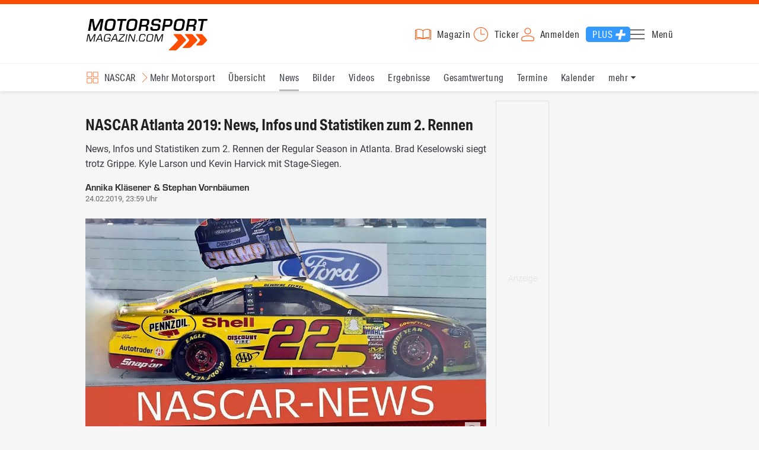

--- FILE ---
content_type: text/html; charset=utf-8
request_url: https://www.motorsport-magazin.com/nascar/news-253235-nascar-atlanta-alle-news-infos-und-statistiken-zum-2-rennen/
body_size: 20496
content:
<!DOCTYPE html><html lang="de" data-device-tpl="desktop"><head><meta charset="utf-8"><meta name="viewport" content="width=device-width, initial-scale=1, shrink-to-fit=no, viewport-fit=cover"><link rel="preconnect" href="https://www.motorsport-magazin.com"><link rel="preconnect" crossorigin href="https://cmp.motorsport-magazin.com"><link rel="preconnect" crossorigin href="https://tm.motorsport-magazin.com"><link rel="preconnect" crossorigin href="https://img.motorsport-magazin.com"><link rel="preconnect" crossorigin href="https://images.motorsport-magazin.com"><link rel="preconnect" crossorigin href="https://www.googletagmanager.com"><link rel="dns-prefetch" href="https://www.google-analytics.com"><link rel="dns-prefetch" href="https://www.googleadservices.com"><link rel="preconnect" crossorigin href="https://fonts.googleapis.com"><link rel="preconnect" crossorigin href="https://fonts.gstatic.com"><link rel="dns-prefetch" href="https://www.google.com"><link rel="dns-prefetch" href="https://www.google.de"><link rel="dns-prefetch" href="https://www.gstatic.com"><link rel="dns-prefetch" href="https://m.addthis.com"><link rel="dns-prefetch" href="https://s7.addthis.com"><link rel="dns-prefetch" href="https://static.cleverpush.com"><link rel="preconnect" crossorigin href="https://use.typekit.net"><link rel="preconnect" crossorigin href="https://p.typekit.net"><link rel="dns-prefetch" href="https://www.facebook.com"><link rel="preconnect" crossorigin href="https://connect.facebook.net"><link rel="preconnect" crossorigin href="https://cdn.jsdelivr.net"><link rel="preconnect" crossorigin href="https://platform-api.sharethis.com"><link rel="dns-prefetch" href="https://ads.motorsport-magazin.com"><link rel="preconnect" crossorigin href="https://securepubads.g.doubleclick.net"><link rel="preconnect" crossorigin href="https://tpc.googlesyndication.com"><link rel="dns-prefetch" href="https://pagead2.googlesyndication.com"><link rel="dns-prefetch" href="https://pubads.g.doubleclick.net"><link rel="dns-prefetch" href="https://stats.g.doubleclick.net"><link rel="dns-prefetch" href="https://sync.teads.tv"><link rel="dns-prefetch" href="https://a.teads.tv"><link rel="dns-prefetch" href="https://t.teads.tv"><link rel="dns-prefetch" href="https://z.moatads.com"><link rel="dns-prefetch" href="https://stpd.cloud"><link rel="dns-prefetch" href="https://js.adscale.de"><link rel="preload" as="font" type="font/woff2" href="/fonts/71475860589005d0fa3a58fab5019830.woff2" crossorigin><link rel="preload" as="font" type="font/woff2" href="/fonts/74a53f043fc5bff8692c0a3c43c10fe2.woff2" crossorigin><link rel="preload" as="font" type="font/woff2" href="/fonts/8597e098eba56d0e807d8e7b566aeb87.woff2" crossorigin><link rel="preload" as="font" type="font/woff2" href="/fonts/de4708b307f660b0583cf7583b011124.woff2" crossorigin><script type="speculationrules">{"prefetch":[{"source":"document","eagerness":"conservative"},{"where":{"selector_matches":"a:not([target=_blank]):not([rel~=nofollow]):not([href^=\"#\"]):not([href^=\"mailto:\"]):not([href^=\"tel:\"]):not([download])"},"eagerness":"moderate"}],"prerender":[{"where":{"selector_matches":"a:not([target=_blank]):not([rel~=nofollow]):not([href^=\"#\"]):not([href^=\"mailto:\"]):not([href^=\"tel:\"]):not([download])"},"eagerness":"conservative"}]}</script><style>@font-face{font-family:aktiv-grotesk-condensed;src:url(/fonts/71475860589005d0fa3a58fab5019830.woff2) format("woff2"),url(/fonts/7bb9015dfd1982b34f946b540067e4ad.woff) format("woff"),url(/fonts/14a2e092ba7999f1b9a346d1ec26c4f6.opentype) format("opentype");font-display:fallback;font-style:normal;font-weight:400;font-stretch:normal}@font-face{font-family:aktiv-grotesk-condensed;src:url(/fonts/74a53f043fc5bff8692c0a3c43c10fe2.woff2) format("woff2"),url(/fonts/ce5f61eea29b35b58e0fcdcef221fac7.woff) format("woff"),url(/fonts/dd6d4c25a8bf6686da52d70b03aa3641.opentype) format("opentype");font-display:fallback;font-style:normal;font-weight:500;font-stretch:normal}@font-face{font-family:aktiv-grotesk-condensed;src:url(/fonts/8597e098eba56d0e807d8e7b566aeb87.woff2) format("woff2"),url(/fonts/2d1b3ceb66ea6ddea4b69d3dc41f7ed0.woff) format("woff"),url(/fonts/de03c502e1b0a097ae36103cd0d1e391.opentype) format("opentype");font-display:fallback;font-style:normal;font-weight:700;font-stretch:normal}.tk-aktiv-grotesk-condensed{font-family:aktiv-grotesk-condensed,sans-serif}@font-face{font-family:Roboto;font-style:normal;font-weight:300;font-display:fallback;src:url(/fonts/roboto/v29/roboto-v29-latin-300.woff2) format('woff2'),url(/fonts/roboto/v29/roboto-v29-latin-300.woff) format('woff')}@font-face{font-family:Roboto;font-style:normal;font-weight:400;font-display:fallback;src:url(/fonts/roboto/v29/roboto-v29-latin-regular.woff2) format('woff2'),url(/fonts/roboto/v29/roboto-v29-latin-regular.woff) format('woff')}@font-face{font-family:Roboto;font-style:normal;font-weight:500;font-display:fallback;src:url(/fonts/roboto/v29/roboto-v29-latin-500.woff2) format('woff2'),url(/fonts/roboto/v29/roboto-v29-latin-500.woff) format('woff')}@font-face{font-family:Roboto;font-style:normal;font-weight:700;font-display:fallback;src:url(/fonts/roboto/v29/roboto-v29-latin-700.woff2) format('woff2'),url(/fonts/roboto/v29/roboto-v29-latin-700.woff) format('woff')}@font-face{font-display:fallback;font-family:'Roboto Condensed';font-style:normal;font-weight:400;src:url(/fonts/roboto-condensed/v27/roboto-condensed-v27-latin-regular.woff2) format('woff2'),url(/fonts/roboto-condensed/v27/roboto-condensed-v27-latin-regular.woff) format('woff')}@font-face{font-display:fallback;font-family:'Roboto Condensed';font-style:normal;font-weight:600;src:url(/fonts/roboto-condensed/v27/roboto-condensed-v27-latin-600.woff2) format('woff2'),url(/fonts/roboto-condensed/v27/roboto-condensed-v27-latin-600.woff) format('woff')}@font-face{font-display:fallback;font-family:'Roboto Condensed';font-style:normal;font-weight:700;src:url(/fonts/roboto-condensed/v27/roboto-condensed-v27-latin-700.woff2) format('woff2'),url(/fonts/roboto-condensed/v27/roboto-condensed-v27-latin-700.woff) format('woff')}@font-face{font-family:eurostile;src:url(/fonts/de4708b307f660b0583cf7583b011124.woff2) format("woff2"),url(/fonts/5fd683d3fcbfcfdcf7af04fd93190d6d.woff) format("woff"),url(/fonts/32e74b6bd2ed2f82dfac0a106559ff68.opentype) format("opentype");font-display:fallback;font-style:normal;font-weight:700;font-stretch:normal}.tk-eurostile{font-family:eurostile,sans-serif}</style><link rel="preload" as="script" href="https://cmp.motorsport-magazin.com/unified/wrapperMessagingWithoutDetection.js"><link rel="preload" as="script" href="https://tm.motorsport-magazin.com/gtm.js?id=GTM-5H8V9CX"><link rel="preload" as="style" href="/css/style.1765294065.css" fetchpriority="high"><link rel="preload" as="script" href="/js/msm.min.1763631795.js"><link rel="stylesheet" href="/css/style.1765294065.css" media="all"><link rel="preload" as="style" href="https://cdn.jsdelivr.net/gh/lipis/flag-icons@6.6.6/css/flag-icons.min.css"><link rel="stylesheet" href="https://cdn.jsdelivr.net/gh/lipis/flag-icons@6.6.6/css/flag-icons.min.css" media="print" onload="this.media='all'"><title>NASCAR Atlanta 2019: News, Infos und Statistiken zum 2. Rennen</title><link rel="canonical" href="https://www.motorsport-magazin.com/nascar/news-253235-nascar-atlanta-alle-news-infos-und-statistiken-zum-2-rennen/"><meta name="language" content="de"><meta name="robots" content="index, follow, noarchive, noodp, max-snippet:-1, max-image-preview:large, max-video-preview:-1"><meta name="format-detection" content="telephone=no"><link rel="icon" type="image/png" href="/favicons/favicon-96x96.png" sizes="96x96" /><link rel="icon" type="image/svg+xml" href="/favicons/favicon.svg" /><link rel="shortcut icon" href="/favicons/favicon.ico" /><link rel="apple-touch-icon" sizes="180x180" href="/favicons/apple-touch-icon.png" /><meta name="apple-mobile-web-app-title" content="MSM" /><link rel="manifest" href="/favicons/site.webmanifest" /><meta property="og:locale" content="de_DE"><meta name="twitter:card" content="summary_large_image"><meta name="twitter:site" content="@MSM_Online"><meta property="twitter:url" content="https://www.motorsport-magazin.com/nascar/news-253235-nascar-atlanta-alle-news-infos-und-statistiken-zum-2-rennen/"><meta property="article:publisher" content="https://www.facebook.com/motorsportmagazin/" /><meta property="og:site_name" content="Motorsport-Magazin.com"><meta property="og:type" content="article"><meta property="og:title" content="NASCAR Atlanta 2019: News, Infos und Statistiken zum 2. Rennen"><meta property="og:url" content="https://www.motorsport-magazin.com/nascar/news-253235-nascar-atlanta-alle-news-infos-und-statistiken-zum-2-rennen/"><meta name="twitter:title" content="NASCAR Atlanta 2019: News, Infos und Statistiken zum 2. Rennen"><meta name="description" content="News, Infos und Statistiken zum 2. Rennen der Regular Season in Atlanta. Brad Keselowski siegt trotz Grippe. Kyle Larson und Kevin Harvick mit Stage-Siegen."><meta name="twitter:image" content="https://images.motorsport-magazin.com/images/1200/627/q_80/n_fb/897101.jpg"><meta property="og:image" content="https://images.motorsport-magazin.com/images/1200/627/q_80/n_fb/897101.jpg"><meta property="og:image:secure_url" content="https://images.motorsport-magazin.com/images/1200/627/q_80/n_fb/897101.jpg"><meta property="og:image:type" content="image/jpeg"><meta property="og:image:width" content="1200"><meta property="og:image:height" content="627"><meta property="og:description" content="News, Infos und Statistiken zum 2. Rennen der Regular Season in Atlanta. Brad Keselowski siegt trotz Grippe. Kyle Larson und Kevin Harvick mit Stage-Siegen."><meta name="twitter:description" content="News, Infos und Statistiken zum 2. Rennen der Regular Season in Atlanta. Brad Keselowski siegt trotz Grippe. Kyle Larson und Kevin Harvick mit Stage-Siegen."><meta property="article:author" content="https://www.facebook.com/motorsportmagazin"><meta name="author" content="Annika Kläsener &amp; Stephan Vornbäumen"><meta property="article:published_time" content="2019-02-24T23:59:00+01:00"><meta property="article:modified_time" content="2024-05-31T12:03:13+02:00"><meta property="og:updated_time" content="2024-05-31T12:03:13+02:00"><meta name="keywords" content=""><meta name="news_keywords" content="NASCAR, Sports, Racing"><meta name="google-site-verification" content="CriDC1-Nf66adBHm1o_Qf5YORWCoZVD3zhDZ_7H4seA"><meta name="google-site-verification" content="kQQKm-QbZYTRyVdFPAN16mRMJuOuNX2sRbJusyGku2s"><meta name="p:domain_verify" content="a0bf20662530e66e8716f9dec19bc52a"><meta name="verify-v1" content="ApjIGckfE8tjwzpWqelsHBbSWr05r1HZf3yxFJoWuyw="><meta property="fb:admins" content="1110738559"><meta property="fb:pages" content="60543959122"><script type="application/ld+json">{ "@context": "http://schema.org", "@type": "BreadcrumbList", "itemListElement": [ { "@type": "ListItem", "position": 1, "item": { "@id": "https://www.motorsport-magazin.com", "name": "Motorsport-Magazin.com" } }, { "@type": "ListItem", "position": 2, "item": { "@id": "https://www.motorsport-magazin.com/nascar/", "name": "NASCAR" } }, { "@type": "ListItem", "position": 3, "item": { "@id": "https://www.motorsport-magazin.com/nascar/news.html", "name": "News" } } ]
}</script><script type="application/ld+json">{ "@context" : "http://schema.org", "@type" : "NewsArticle", "mainEntityOfPage": { "@type": "WebPage", "@id": "https://www.motorsport-magazin.com/nascar/news-253235-nascar-atlanta-alle-news-infos-und-statistiken-zum-2-rennen/" }, "headline" : "NASCAR Atlanta 2019: News, Infos und Statistiken zum 2. Rennen", "datePublished" : "2019-02-24T23:59:00+01:00", "dateModified" : "2024-05-31T12:03:13+02:00", "publisher" : { "@type" : "Organization", "name" : "Motorsport-Magazin.com", "logo" : { "@type" : "ImageObject", "url" : "https://img.motorsport-magazin.com/structured/htdocs/img/msm_logo.png", "width" : 227, "height" : 60 } }, "image" : [ { "@type" : "ImageObject", "url" : "https://images.motorsport-magazin.com/images/1200/800/0897101.jpg", "width" : "1200", "height" : "800" }, { "@type" : "ImageObject", "url" : "https://images.motorsport-magazin.com/images/1200/1200/0897101.jpg", "width" : "1200", "height" : "1200" }, { "@type" : "ImageObject", "url" : "https://images.motorsport-magazin.com/images/1200/900/0897101.jpg", "width" : "1200", "height" : "900" }, { "@type" : "ImageObject", "url" : "https://images.motorsport-magazin.com/images/1200/675/0897101.jpg", "width" : "1200", "height" : "675" }], "author" : { "@type" : "Person", "name" : "Annika Kl\u00e4sener & Stephan Vornb\u00e4umen" }, "description": "News, Infos und Statistiken zum 2. Rennen der Regular Season in Atlanta. Brad Keselowski siegt trotz Grippe. Kyle Larson und Kevin Harvick mit Stage-Siegen."
}</script><style>div[id*="sp_message_container"] {	height: 100vh !important;	width: 100vw !important;	overflow: hidden !important;	transform: translateZ(0) !important;	will-change: auto !important;
}
div[id*="sp_message_container"] iframe {	height: 100vh !important;	width: 100vw !important;	border: 0 none !important;	transform: translateZ(0) !important;	will-change: auto !important;
}
div[id*="sp_message_container"] div {	max-height: 100vh !important;	height: 100vh !important;	overflow: auto !important;	transform: translateZ(0) !important;	will-change: auto !important;
}</style><style>#collection-component-1731340270918 { height: 450px; overflow: auto; margin-bottom: 1.5rem; }</style><script>function _typeof(t){return(_typeof="function"==typeof Symbol&&"symbol"==typeof Symbol.iterator?function(t){return typeof t}:function(t){return t&&"function"==typeof Symbol&&t.constructor===Symbol&&t!==Symbol.prototype?"symbol":typeof t})(t)}!function(){var t=function(){var t,e,o=[],n=window,r=n;for(;r;){try{if(r.frames.__tcfapiLocator){t=r;break}}catch(t){}if(r===n.top)break;r=n.parent}t||(!function t(){var e=n.document,o=!!n.frames.__tcfapiLocator;if(!o)if(e.body){var r=e.createElement("iframe");r.style.cssText="display:none",r.name="__tcfapiLocator",e.body.appendChild(r)}else setTimeout(t,5);return!o}(),n.__tcfapi=function(){for(var t=arguments.length,n=new Array(t),r=0;r<t;r++)n[r]=arguments[r];if(!n.length)return o;"setGdprApplies"===n[0]?n.length>3&&2===parseInt(n[1],10)&&"boolean"==typeof n[3]&&(e=n[3],"function"==typeof n[2]&&n[2]("set",!0)):"ping"===n[0]?"function"==typeof n[2]&&n[2]({gdprApplies:e,cmpLoaded:!1,cmpStatus:"stub"}):o.push(n)},n.addEventListener("message",(function(t){var e="string"==typeof t.data,o={};if(e)try{o=JSON.parse(t.data)}catch(t){}else o=t.data;var n="object"===_typeof(o)?o.__tcfapiCall:null;n&&window.__tcfapi(n.command,n.version,(function(o,r){var a={__tcfapiReturn:{returnValue:o,success:r,callId:n.callId}};t&&t.source&&t.source.postMessage&&t.source.postMessage(e?JSON.stringify(a):a,"*")}),n.parameter)}),!1))};"undefined"!=typeof module?module.exports=t:t()}();const d=document,w=window;var dataLayer=[{'ivw_cp': 'mix-artikel'}];let isUTM=!1;const ready=async t=>{"loading"!=d.readyState?t():d.addEventListener?d.addEventListener("DOMContentLoaded",t):d.attachEvent("onreadystatechange",function(){"complete"==d.readyState&&t()})},isEmpty=t=>null==t||""===t||!1===t||"false"==t,gCV=async t=>{const e=d.cookie.match("(^|;)\\s*"+t+"\\s*=\\s*([^;]+)");return e?e.pop():""},sL=async(t,e,n,a,o)=>{const s=d.head||d.getElementsByTagName("head")[0];let i=d.createElement("script");i.type="text/javascript",i.src=t,n&&(i.id=n),e&&(i.async=!0),a&&(i.defer=!0),"function"==typeof o&&(i.onload=o),s.appendChild(i)},eURIC=t=>""!=t?encodeURIComponent(t):"",dURIC=t=>""!=t?decodeURIComponent(t):"",sCV=async(t,e,n)=>{let a="";if(n){let t=new Date;t.setTime(t.getTime()+Math.round(24*n*60*60*1e3)),a="; expires="+t.toUTCString()}d.cookie=t+"="+(e||"")+a+"; path=/; domain=.motorsport-magazin.com"},utmQuery=dURIC(window.location.search.substring(1)),utmVariables=utmQuery.split("&"),utmParams=["utm_source","utm_medium","utm_campaign","utm_content","utm_term","utm_adwords","_adwords","adwords","gclid","utmads"],getUTMValue=async t=>{let e,n;for(n=0;n<utmVariables.length;n++)if((e=utmVariables[n].split("="))[0]===t)return null===e[1]?null:e[1]},valueExists=async t=>null!==t&&""!==t&&void 0!==t;utmParams.forEach(t=>{let e;getUTMValue(t).then(t=>valueExists(e=t)).then(n=>{n&&(isUTM=!0,sCV(t,e,1/24))}),gCV(t).then(t=>valueExists(t)).then(t=>{t&&(isUTM=!0)})}),window.nonIabVendorConsents=[],window.nonIabPurposeConsents=[],window._sp_queue=[],window._sp_={config:{accountId:1514,baseEndpoint:"https://cmp.motorsport-magazin.com",gdpr:{},targetingParams:{subscribed:false}}},sL("https://cmp.motorsport-magazin.com/unified/wrapperMessagingWithoutDetection.js",!0);</script><script>ready(function() { (function(w,d,s,l,i){w[l]=w[l]||[];w[l].push({'gtm.start':new Date().getTime(),event:'gtm.js'});var f=d.getElementsByTagName(s)[0],j=d.createElement(s),dl=l!='dataLayer'?'&l='+l:'';j.defer=true;j.src='https://tm.motorsport-magazin.com/gtm.js?id='+i+dl;f.parentNode.insertBefore(j,f);})(window,document,'script','dataLayer','GTM-5H8V9CX'); });</script><script>window.loadGPT = function(){ sL("https://securepubads.g.doubleclick.net/tag/js/gpt.js", true); sL("https://stpd.cloud/saas/6468", true); };</script><script>let GAMslots={};stpd=window.stpd||{que:[]};window.googletag=window.googletag||{cmd:[]},googletag.cmd.push(function(){GAMslots['div-gpt-ad-1645456296436-0'] = googletag.defineSlot('/23026833175/side-right-desktop', ['fluid', [300,600],[336,600],[300,250],[336,336],[320,320],[336,280]], 'div-gpt-ad-1645456296436-0').addService(googletag.pubads());GAMslots['div-gpt-ad-1669193967015-0'] = googletag.defineSlot('/23026833175/werbeplayer', ['fluid', [450, 253]], 'div-gpt-ad-1669193967015-0').addService(googletag.pubads());GAMslots['div-gpt-ad-1645459952423-0'] = googletag.defineSlot('/23026833175/content-1-desktop', ['fluid', [300,250],[336,336],[320,320],[336,280]], 'div-gpt-ad-1645459952423-0').addService(googletag.pubads());GAMslots['div-gpt-ad-1645459999838-0'] = googletag.defineSlot('/23026833175/content-2-desktop', ['fluid', [300,600],[336,600],[300,250],[336,336],[320,320],[336,280]], 'div-gpt-ad-1645459999838-0').addService(googletag.pubads());GAMslots['div-gpt-ad-1645464083471-0'] = googletag.defineSlot('/23026833175/content-3-desktop', ['fluid', [300,250],[336,336],[320,320],[336,280]], 'div-gpt-ad-1645464083471-0').addService(googletag.pubads());GAMslots['div-gpt-ad-1645464117460-0'] = googletag.defineSlot('/23026833175/content-4-desktop', ['fluid', [300,600],[336,600],[300,250],[336,336],[320,320],[336,280]], 'div-gpt-ad-1645464117460-0').addService(googletag.pubads());GAMslots['div-gpt-ad-1645464162910-0'] = googletag.defineSlot('/23026833175/content-5-desktop', ['fluid', [300,250],[336,336],[320,320],[336,280]], 'div-gpt-ad-1645464162910-0').addService(googletag.pubads());googletag.pubads().disableInitialLoad();googletag.pubads().enableSingleRequest();googletag.enableServices();});</script><script>const loadST=()=>{};</script></head><body><noscript><iframe src="https://tm.motorsport-magazin.com/ns.html?id=GTM-5H8V9CX" height="0" width="0" style="display:none;visibility:hidden"></iframe></noscript><div id="page" data-page="article-details"><header><section class="visually-hidden" id="accessibility-info" aria-labelledby="accessibility-heading" role="complementary" aria-label="Tastatur-Navigation für Barrierefreiheit"> <strong id="accessibility-heading">Tastatur-Navigation</strong> <p>Nutzen Sie die folgenden Tastenkombinationen für schnelle Navigation:</p> <nav aria-label="Skiplink (nur Screenreader)" class="visually-hidden"> <a href="#content">Zum Hauptinhalt springen</a> </nav> <nav aria-label="Accesskey-Navigation" role="navigation"> <ul> <li><strong>Windows (Chrome/Edge):</strong> <kbd>Alt+1</kbd> | <strong>Windows (Firefox):</strong> <kbd>Alt+Shift+1</kbd> | <strong>Mac (Chrome/Safari):</strong> <kbd>Ctrl+Option+1</kbd> | <strong>Mac (Firefox):</strong> <kbd>Ctrl+1</kbd> - Logo-Link zur Startseite springen</li> <li><strong>Windows (Chrome/Edge):</strong> <kbd>Alt+M</kbd> | <strong>Windows (Firefox):</strong> <kbd>Alt+Shift+M</kbd> | <strong>Mac (Chrome/Safari):</strong> <kbd>Ctrl+Option+M</kbd> | <strong>Mac (Firefox):</strong> <kbd>Ctrl+M</kbd> - Hauptmenü öffnen</li> <li><strong>Windows (Chrome/Edge):</strong> <kbd>Alt+2</kbd> | <strong>Windows (Firefox):</strong> <kbd>Alt+Shift+2</kbd> | <strong>Mac (Chrome/Safari):</strong> <kbd>Ctrl+Option+2</kbd> | <strong>Mac (Firefox):</strong> <kbd>Ctrl+2</kbd> - Hauptmenü fokussieren</li> <li><strong>Windows (Chrome/Edge):</strong> <kbd>Alt+S</kbd> | <strong>Windows (Firefox):</strong> <kbd>Alt+Shift+S</kbd> | <strong>Mac (Chrome/Safari):</strong> <kbd>Ctrl+Option+S</kbd> | <strong>Mac (Firefox):</strong> <kbd>Ctrl+S</kbd> - Suchformular fokussieren (nur nach <kbd>Alt+M</kbd>)</li> <li><strong>Windows (Chrome/Edge):</strong> <kbd>Alt+R</kbd> | <strong>Windows (Firefox):</strong> <kbd>Alt+Shift+R</kbd> | <strong>Mac (Chrome/Safari):</strong> <kbd>Ctrl+Option+R</kbd> | <strong>Mac (Firefox):</strong> <kbd>Ctrl+R</kbd> - Rennserien-Auswahl öffnen</li> <li><strong>Windows (Chrome/Edge):</strong> <kbd>Alt+3</kbd> | <strong>Windows (Firefox):</strong> <kbd>Alt+Shift+3</kbd> | <strong>Mac (Chrome/Safari):</strong> <kbd>Ctrl+Option+3</kbd> | <strong>Mac (Firefox):</strong> <kbd>Ctrl+3</kbd> - Rennserien-Auswahlliste fokussieren</li> <li><strong>Windows (Chrome/Edge):</strong> <kbd>Alt+L</kbd> | <strong>Windows (Firefox):</strong> <kbd>Alt+Shift+L</kbd> | <strong>Mac (Chrome/Safari):</strong> <kbd>Ctrl+Option+L</kbd> | <strong>Mac (Firefox):</strong> <kbd>Ctrl+L</kbd> - Login-Bereich</li> <li><strong>Windows (Chrome/Edge):</strong> <kbd>Alt+N</kbd> | <strong>Windows (Firefox):</strong> <kbd>Alt+Shift+N</kbd> | <strong>Mac (Chrome/Safari):</strong> <kbd>Ctrl+Option+N</kbd> | <strong>Mac (Firefox):</strong> <kbd>Ctrl+N</kbd> - Newsletter-Bereich (lädt Formular)</li> <li><strong>Windows (Chrome/Edge):</strong> <kbd>Alt+F</kbd> | <strong>Windows (Firefox):</strong> <kbd>Alt+Shift+F</kbd> | <strong>Mac (Chrome/Safari):</strong> <kbd>Ctrl+Option+F</kbd> | <strong>Mac (Firefox):</strong> <kbd>Ctrl+F</kbd> - Footer-Bereich</li> <li><strong>Windows (Chrome/Edge):</strong> <kbd>Alt+T</kbd> | <strong>Windows (Firefox):</strong> <kbd>Alt+Shift+T</kbd> | <strong>Mac (Chrome/Safari):</strong> <kbd>Ctrl+Option+T</kbd> | <strong>Mac (Firefox):</strong> <kbd>Ctrl+T</kbd> - Social Media Links</li> <li><strong>Windows (Chrome/Edge):</strong> <kbd>Alt+B</kbd> | <strong>Windows (Firefox):</strong> <kbd>Alt+Shift+B</kbd> | <strong>Mac (Chrome/Safari):</strong> <kbd>Ctrl+Option+B</kbd> | <strong>Mac (Firefox):</strong> <kbd>Ctrl+B</kbd> - Breadcrumb-Navigation</li> <li><strong>Windows (Chrome/Edge):</strong> <kbd>Alt+7</kbd> | <strong>Windows (Firefox):</strong> <kbd>Alt+Shift+7</kbd> | <strong>Mac (Chrome/Safari):</strong> <kbd>Ctrl+Option+7</kbd> | <strong>Mac (Firefox):</strong> <kbd>Ctrl+7</kbd> - Zum Hauptinhalt springen</li> </ul> </nav> <nav aria-label="Artikel-spezifische Accesskeys" role="navigation"> <h3>Artikel-Bereiche:</h3> <ul> <li><strong>Windows (Chrome/Edge):</strong> <kbd>Alt+Z</kbd> | <strong>Windows (Firefox):</strong> <kbd>Alt+Shift+Z</kbd> | <strong>Mac (Chrome/Safari):</strong> <kbd>Ctrl+Option+Z</kbd> | <strong>Mac (Firefox):</strong> <kbd>Ctrl+Z</kbd> - Comments box</li> <li><strong>Windows (Chrome/Edge):</strong> <kbd>Alt+Q</kbd> | <strong>Windows (Firefox):</strong> <kbd>Alt+Shift+Q</kbd> | <strong>Mac (Chrome/Safari):</strong> <kbd>Ctrl+Option+Q</kbd> | <strong>Mac (Firefox):</strong> <kbd>Ctrl+Q</kbd> - Verwandte Artikel</li> <li><strong>Windows (Chrome/Edge):</strong> <kbd>Alt+A</kbd> | <strong>Windows (Firefox):</strong> <kbd>Alt+Shift+A</kbd> | <strong>Mac (Chrome/Safari):</strong> <kbd>Ctrl+Option+A</kbd> | <strong>Mac (Firefox):</strong> <kbd>Ctrl+A</kbd> - Artikel-Inhalt</li> </ul> </nav> </section><div class="wrapper"><a href="/" title="Motorsport-Magazin.com" class="logo" accesskey="1">Motorsport-Magazin.com</a><div><span class="lmsk" id="magazin" data-lmsk="aHR0cHM6Ly9hYm8ubW90b3JzcG9ydC1tYWdhemluLmNvbS9iZXN0ZWxsZW4uaHRtbD9tc21fdmFsaWRfdXJsPTE=" title="Magazin bestellen">Magazin</span><a href="/neueste-artikel.html" id="update" title="Newsticker">Ticker</a><span data-login="false" data-login-text="Mein Konto" id="login" class="user-login" title="Anmelden" accesskey="L">Anmelden</span><a href="https://mein.motorsport-magazin.com/plus" data-login-type="existing" id="plus" title="Motorsport-Magazin.com Plus">Plus</a><span class="menu-toggle-btn" role="button" tabindex="0" aria-expanded="false" aria-controls="menu" aria-label="Hauptmenü öffnen" title="Hauptmenü öffnen" accesskey="M">Menü</span></div></div></header><nav aria-label="Bereichsnavigation" role="navigation"><div id="channel-nav" class="wrapper"><input type="checkbox" id="channel-selection-toggle" data-current-channel-id="24" /><label for="channel-selection-toggle" id="channel-selection" accesskey="R" aria-label="Rennserien-Auswahl öffnen: NASCAR">NASCAR</label><div class="main"><a href="/motorsport/" title="Mehr Motorsport">Mehr Motorsport</a><a href="/nascar/" title="NASCAR Übersicht">Übersicht</a><a href="/nascar/news.html" title="NASCAR News" class="active" aria-current="page">News</a><a href="/nascar/bilder.html" title="NASCAR Bilder">Bilder</a><a href="/nascar/videos.html" title="NASCAR Videos">Videos</a><a href="/nascar/ergebnisse-2025.html" title="NASCAR Ergebnisse">Ergebnisse</a><a href="/nascar/gesamtwertung-2025.html" title="NASCAR Gesamtwertung">Gesamtwertung</a><a href="/nascar/termine-heute-aktuell-zukunft.html" title="NASCAR Termine">Termine</a><a href="/nascar/rennkalender-2026.html" title="NASCAR Kalender">Kalender</a><a href="/nascar/tvprogramm.html" title="NASCAR TV-Programm">TV-Programm</a></div><span id="menu-dropdown">mehr</span><div id="channel-selection-list" class="dropdown-content" accesskey="3" aria-label="Rennserien-Auswahlliste" role="listbox"><a href="/" rel="nofollow" title="Startseite">Startseite</a><a href="/formel1/" title="Formel 1">Formel 1</a><a href="/motorrad/" title="Motorrad GP">Motorrad GP</a><a href="/dtm/" title="DTM">DTM</a><a href="/wec-langstrecken-wm/" title="WEC">WEC</a><a href="/formele/" title="Formel E">Formel E</a><a href="/motorsport/" title="Mehr Motorsport">Mehr Motorsport</a><a href="/auto-tuning/" title="Auto und Mobilität">Auto und Mobilität</a><a href="/sportwagen/" title="Sportwagen">Sportwagen</a><a href="/nascar/" title="NASCAR" class="active" aria-current="page">NASCAR</a><a href="/formelsport/" title="Formelsport">Formelsport</a><a href="/formel2/" title="Formel 2">Formel 2</a><a href="/formel3/" title="Formel 3">Formel 3</a><a href="/24h-stunden-le-mans/" title="24h Le Mans">24h Le Mans</a><a href="/24h-stunden-nuerburgring/" title="24h Nürburgring">24h Nürburgring</a><a href="/motogp/" title="MotoGP">MotoGP</a><a href="/superbike/" title="Superbike WSBK">Superbike WSBK</a><a href="/moto2/" title="Moto2">Moto2</a><a href="/moto3/" title="Moto3">Moto3</a><a href="/motoe/" title="MotoE">MotoE</a><a href="/gt-world-challenge/" title="GT World Challenge">GT World Challenge</a><a href="/adac-gt-masters/" title="GT Masters">GT Masters</a><a href="/us-racing/" title="US-Racing">US-Racing</a><a href="/indycar/" title="Indycar">Indycar</a><a href="/nls/" title="NLS">NLS</a><a href="/rallye/" title="Rallye">Rallye</a><a href="/dakar/" title="Dakar Rallye">Dakar Rallye</a><a href="/esports/" title="eSports und Games">eSports und Games</a><a href="https://www.motorsport-magazin.com/themen.html" title="Themen A-Z">Themen A-Z</a></div></div></nav><section class="ad-top"></section><main id="content" accesskey="7"><article class="details-content" id="article-details" accesskey="A" tabindex="0"><header><h1>NASCAR Atlanta 2019: News, Infos und Statistiken zum 2. Rennen</h1><p class="teaser">News, Infos und Statistiken zum 2. Rennen der Regular Season in Atlanta. Brad Keselowski siegt trotz Grippe. Kyle Larson und Kevin Harvick mit Stage-Siegen.</p><p class="content-infos"><span><strong>Annika Kläsener & Stephan Vornbäumen</strong><time datetime="2019-02-24T23:59:00+01:00">24.02.2019, 23:59 Uhr</time></span></p></header><picture class="detail-view" data-image-id="0897101"><source srcset="https://images.motorsport-magazin.com/images/320/180/q_80/0897101.webp 320w, https://images.motorsport-magazin.com/images/640/360/q_80/0897101.webp 640w, https://images.motorsport-magazin.com/images/960/540/q_80/0897101.webp 960w" sizes="(min-width: 1024px) 676px, (min-width: 576px) 640px, 320px" type="image/webp"><source srcset="https://images.motorsport-magazin.com/images/320/180/q_80/0897101.jpg 320w, https://images.motorsport-magazin.com/images/640/360/q_80/0897101.jpg 640w, https://images.motorsport-magazin.com/images/960/540/q_80/0897101.jpg 960w" sizes="(min-width: 1024px) 676px, (min-width: 576px) 640px, 320px" type="image/jpeg"><img loading="eager" decoding="async" fetchpriority="high" src="https://images.motorsport-magazin.com/images/960/540/q_80/0897101.jpg" srcset="https://images.motorsport-magazin.com/images/320/180/q_80/0897101.jpg 320w, https://images.motorsport-magazin.com/images/640/360/q_80/0897101.jpg 640w, https://images.motorsport-magazin.com/images/960/540/q_80/0897101.jpg 960w" sizes="(min-width: 1024px) 676px, (min-width: 576px) 640px, 320px" width="960" height="540" alt="Donuts gehören zur NASCAR wie Lucky Dogs und die Victory Lane, Foto: LAT/Motorsport-Magazin.com" title="Donuts gehören zur NASCAR wie Lucky Dogs und die Victory Lane, Foto: LAT/Motorsport-Magazin.com"></picture><figcaption><span>Donuts gehören zur NASCAR wie Lucky Dogs und die Victory Lane, Foto: LAT/Motorsport-Magazin.com</span></figcaption><div class="sharethis-inline-share-buttons"></div><section class="article-body" itemprop="articleBody"><h2>RACE CENTER: Atlanta Motor Speedway</h2><ul><p><b>N&auml;chster LIVE-Termin</b><br>Freitag, 1. M&auml;rz um 21:05 Uhr bis 21:55 Uhr MEZ: <br>Las Vegas Motor Speedway - Practice 1</p><p>Hier geht es zum n&auml;chsten Rennen:</p><aside class="news-list news-box"><article><a href="/nascar/news-253376-nascar-las-vegas-news-infos-und-statistiken-zum-3-rennen/" title="NASCAR News 2019 - RACE CENTER: Las Vegas Motor Speedway"></a><figure><picture class="lazy"><source srcset="https://img.motorsport-magazin.com/structured/htdocs/img/logo_white_16_9.svg" data-srcset="/120/68/q_80/897101.webp 120w, /240/135/q_80/897101.webp 240w, /360/203/q_80/897101.webp 360w, /480/270/q_80/897101.webp 480w" data-sizes="calc((100vw - 2rem) * 0.4)" type="image/webp"><source srcset="https://img.motorsport-magazin.com/structured/htdocs/img/logo_white_16_9.svg" data-srcset="/120/68/q_80/897101.jpg 120w, /240/135/q_80/897101.jpg 240w, /360/203/q_80/897101.jpg 360w, /480/270/q_80/897101.jpg 480w" data-sizes="calc((100vw - 2rem) * 0.4)" type="image/jpeg"><img class="lazy" loading="lazy" decoding="async" fetchpriority="low" src="https://img.motorsport-magazin.com/structured/htdocs/img/logo_white_16_9.svg" srcset="https://img.motorsport-magazin.com/structured/htdocs/img/logo_white_16_9.svg" data-src="/120/68/q_80/897101.jpg" data-srcset="/120/68/q_80/897101.jpg 120w, /240/135/q_80/897101.jpg 240w, /360/203/q_80/897101.jpg 360w, /480/270/q_80/897101.jpg 480w" data-sizes="calc((100vw - 2rem) * 0.4)" width="120" height="68" alt="NASCAR News 2019 - RACE CENTER: Las Vegas Motor Speedway" title="NASCAR News 2019 - RACE CENTER: Las Vegas Motor Speedway"></picture></figure><header><strong>NASCAR News 2019 - RACE CENTER: Las Vegas Motor Speedway</strong></header></article></aside><h2>RACE DAY: Sonntag, 24. Februar 2019</h2><p><b>Atlanta: Grippegeschw&auml;chter Brad Keselowski siegt knapp vor Martin Truex Jr.</b></p><picture class="lazy detail-view" data-image-id="0903121"><source srcset="https://img.motorsport-magazin.com/structured/htdocs/img/logo_white_16_9.svg" data-srcset="/320/180/q_80/0903121.webp 320w, /640/360/q_80/0903121.webp 640w, /960/540/q_80/0903121.webp 960w" data-sizes="(min-width: 1024px) 676px, (min-width: 576px) 640px, 320px" type="image/webp"><source srcset="https://img.motorsport-magazin.com/structured/htdocs/img/logo_white_16_9.svg" data-srcset="/320/180/q_80/0903121.jpg 320w, /640/360/q_80/0903121.jpg 640w, /960/540/q_80/0903121.jpg 960w" data-sizes="(min-width: 1024px) 676px, (min-width: 576px) 640px, 320px" type="image/jpeg"><img class="lazy" loading="lazy" decoding="async" fetchpriority="low" src="https://img.motorsport-magazin.com/structured/htdocs/img/logo_white_16_9.svg" srcset="https://img.motorsport-magazin.com/structured/htdocs/img/logo_white_16_9.svg" data-src="/960/540/q_80/0903121.jpg" data-srcset="/320/180/q_80/0903121.jpg 320w, /640/360/q_80/0903121.jpg 640w, /960/540/q_80/0903121.jpg 960w" data-sizes="(min-width: 1024px) 676px, (min-width: 576px) 640px, 320px" width="960" height="540" alt="Zweiter Atlanta-Sieg f&uuml;r Brad Keselowski, Foto: LAT Images" title="Zweiter Atlanta-Sieg f&uuml;r Brad Keselowski, Foto: LAT Images"></source></source></picture><figcaption><span>Zweiter Atlanta-Sieg f&uuml;r Brad Keselowski, Foto: LAT Images</span></figcaption><p>Das zweite Rennen der Regular Season auf dem Atlanta Motor Speedway gewann Brad Keselowski. Der Penske-Pilot siegte nach 325 Runden auf dem 1,54 Meilen langen Intermediate-Oval mit dem neuen 'Rules package'. Es war f&uuml;r den grippegeschw&auml;chten Keselowski der zweite Atlanta-Sieg nach 2017 und der 28. Erfolg in seiner Karriere. Die Stages hatten zuvor, der mit insgesamt 142 F&uuml;hrungsrunden dominierende Kyle Larson, sowie Vorjahressieger Kevin Harvick, gewonnen. Keselowski gewann mit 0.218 Sekunden Vorsprung vor Martin Truex Junior. Kurt Busch wurde in seinem 650. Rennen Dritter vor Harvick und Clint Bowyer. Platz sechs ging an Kyle Busch im 500. Rennen. Siebter wurde Eric Jones vor Polesetter Aric Almirola, Chris Buescher und dem Zehnten Daniel Suarez.</p><aside class="news-list news-box"><article><a href="/nascar/news-253293-nascar-atlanta-brad-keselowski-siegt-knapp-vor-martin-truex/" title="Rennbericht, Ergebnisse und Gesamtstand: 2. Saisonrennen - 60th Annual Folds of Honor QuikTrip 500"></a><figure><picture class="lazy"><source srcset="https://img.motorsport-magazin.com/structured/htdocs/img/logo_white_16_9.svg" data-srcset="/120/68/q_80/903055.webp 120w, /240/135/q_80/903055.webp 240w, /360/203/q_80/903055.webp 360w, /480/270/q_80/903055.webp 480w" data-sizes="calc((100vw - 2rem) * 0.4)" type="image/webp"><source srcset="https://img.motorsport-magazin.com/structured/htdocs/img/logo_white_16_9.svg" data-srcset="/120/68/q_80/903055.jpg 120w, /240/135/q_80/903055.jpg 240w, /360/203/q_80/903055.jpg 360w, /480/270/q_80/903055.jpg 480w" data-sizes="calc((100vw - 2rem) * 0.4)" type="image/jpeg"><img class="lazy" loading="lazy" decoding="async" fetchpriority="low" src="https://img.motorsport-magazin.com/structured/htdocs/img/logo_white_16_9.svg" srcset="https://img.motorsport-magazin.com/structured/htdocs/img/logo_white_16_9.svg" data-src="/120/68/q_80/903055.jpg" data-srcset="/120/68/q_80/903055.jpg 120w, /240/135/q_80/903055.jpg 240w, /360/203/q_80/903055.jpg 360w, /480/270/q_80/903055.jpg 480w" data-sizes="calc((100vw - 2rem) * 0.4)" width="120" height="68" alt="Rennbericht, Ergebnisse und Gesamtstand: 2. Saisonrennen - 60th Annual Folds of Honor QuikTrip 500" title="Rennbericht, Ergebnisse und Gesamtstand: 2. Saisonrennen - 60th Annual Folds of Honor QuikTrip 500"></picture></figure><header><strong>Rennbericht, Ergebnisse und Gesamtstand: 2. Saisonrennen - 60th Annual Folds of Honor QuikTrip 500</strong></header></article></aside><p><b>Statistiken zum 2. Saisonrennen:</b></p><p><b>Runden &amp; Renndauer:</b><br>
325 (85/85/155) Runden (500,5 Meilen), 3:30:33 Stunden<br><b>Sieger:</b> <br>Brad Keselowski (1. Sieg 2019, 2. Atlanta-Sieg, 28. Karriere-Sieg)<br><b>Stage-Siege 2019:</b> <br>Stage 1: Kyle Larson (1. Stage-Sieg)<br>Stage 2: Kevin Harvick (1. Stage-Sieg)<br><b>Pole Award:</b><br>
Aric Almirola (1. Pole 2019, 1. Atlanta-Pole, 2. Karriere-Pole)<br><b>Rennunterbrechungen:</b> <br>5 (30 Runden), Rekord 2019: 12 (Daytona I)<br><b>F&uuml;hrungswechsel:</b> <br>26 (9 Fahrer), Rekord 2019: 26 (Atlanta)<br><b>Bester Rookie:</b> <br>Daniel Hemric (Platz 20)<br><b>Gesamtstand Rookie-Wertung:</b><br>1. Ryan Preece, 32 Punkte<br>2. Daniel Hemric, 20 Punkte<br>3. Matt Tifft, 10 Punkte<br>4. Cody Ware, 5 Punkte<br><b>Gesamtstand Hersteller-Wertung:</b><br>1. Toyota, 75 Punkte (1 Sieg)<br>2. Ford, 73 Punkte (1 Sieg)<br>3. Chevrolet, 65 Punkte</p><li><b>RACE DAY Winner:</b> Brad Keselowski siegt hauchd&uuml;nn vor Martin Truex Junior</li><li><b>RACE DAY Stage 2:</b> Kevin Harvick gewinnt die zweite Stage nach 170 Runden</li><li><b>RACE DAY Stage 1:</b> Kyle Larson gewinnt die Stage nach 48 F&uuml;hrungsrunden</li><li><b>RACE DAY Update:</b> Competition Caution in Runde 35</li><li><b>RACE DAY News:</b> Austin Cindric Standby-Pilot f&uuml;r Brad Keselowski</li><li><b>RACE DAY to the back:</b> Kyle Busch, Garrett Smithley</li><li><b>RACE DAY Facts:</b> Die letzten News und Infos vor dem Start</li><li><b>RACE DAY Milestone:</b> Kurt Busch 650. Rennen, Kyle Busch 500. Rennen</li><li><b>RACE DAY live:</b> NASCAR im Pay-TV (Motorvision TV am Sonntag ab 19:30 Uhr MEZ)</li><li><b>Final Practice (Happy Hour):</b> Clint Bowyer im letzten Training erneut top</li><li><b>POLE DAY Qualifying Q3:</b> Aric Almirola gewinnt das Qualifying in Atlanta</li><li><b>POLE DAY Qualifying Q2:</b> Clint Bowyer vor Daniel Suarez</li><li><b>POLE DAY Qualifying Q1:</b> Clint Bowyer vor Aric Almirola</li><li><b>POLE DAY Practice 1:</b> Clint Bowyer im ersten Training vorne</li><li><b>Entry List:</b> Atlanta-Starterliste mit 37 Fahrern</li><li><b>Schedule:</b> Atlanta-Zeitplan vom 22. bis 24. Februar</li></ul><p><b>Alle Bilder vom Atlanta Motor Speedway</b> (Galerie wird st&auml;ndig erweitert)</p><div id="div-gpt-ad-1669193967015-0" class="ad-zone lazy-ad-zone sticky" style="min-width: 450px; min-height: 253px"></div><aside class="news-list news-box"><article><a href="/nascar/bilder/nascar-2019-fotos-rennen-2-atlanta-motor-speedway,22,5,0,75,20027,0.html" title="Bildergalerie: 2. Rennen - 60th Annual Folds of Honor QuikTrip 500"></a><figure class="section-icon gallery-icon"><picture class="lazy"><source srcset="https://img.motorsport-magazin.com/structured/htdocs/img/logo_white_16_9.svg" data-srcset="/120/68/q_80/903118.webp 120w, /240/135/q_80/903118.webp 240w, /360/203/q_80/903118.webp 360w, /480/270/q_80/903118.webp 480w" data-sizes="calc((100vw - 2rem) * 0.4)" type="image/webp"><source srcset="https://img.motorsport-magazin.com/structured/htdocs/img/logo_white_16_9.svg" data-srcset="/120/68/q_80/903118.jpg 120w, /240/135/q_80/903118.jpg 240w, /360/203/q_80/903118.jpg 360w, /480/270/q_80/903118.jpg 480w" data-sizes="calc((100vw - 2rem) * 0.4)" type="image/jpeg"><img class="lazy" loading="lazy" decoding="async" fetchpriority="low" src="https://img.motorsport-magazin.com/structured/htdocs/img/logo_white_16_9.svg" srcset="https://img.motorsport-magazin.com/structured/htdocs/img/logo_white_16_9.svg" data-src="/120/68/q_80/903118.jpg" data-srcset="/120/68/q_80/903118.jpg 120w, /240/135/q_80/903118.jpg 240w, /360/203/q_80/903118.jpg 360w, /480/270/q_80/903118.jpg 480w" data-sizes="calc((100vw - 2rem) * 0.4)" width="120" height="68" alt="Bildergalerie: 2. Rennen - 60th Annual Folds of Honor QuikTrip 500" title="Bildergalerie: 2. Rennen - 60th Annual Folds of Honor QuikTrip 500"></picture></figure><header><strong>Bildergalerie: 2. Rennen - 60th Annual Folds of Honor QuikTrip 500</strong></header></article></aside><p><b>Race Facts: Die letzten Infos vor dem Start</b></p><picture class="lazy detail-view" data-image-id="0860969"><source srcset="https://img.motorsport-magazin.com/structured/htdocs/img/logo_white_16_9.svg" data-srcset="/320/180/q_80/0860969.webp 320w, /640/360/q_80/0860969.webp 640w, /960/540/q_80/0860969.webp 960w" data-sizes="(min-width: 1024px) 676px, (min-width: 576px) 640px, 320px" type="image/webp"><source srcset="https://img.motorsport-magazin.com/structured/htdocs/img/logo_white_16_9.svg" data-srcset="/320/180/q_80/0860969.jpg 320w, /640/360/q_80/0860969.jpg 640w, /960/540/q_80/0860969.jpg 960w" data-sizes="(min-width: 1024px) 676px, (min-width: 576px) 640px, 320px" type="image/jpeg"><img class="lazy" loading="lazy" decoding="async" fetchpriority="low" src="https://img.motorsport-magazin.com/structured/htdocs/img/logo_white_16_9.svg" srcset="https://img.motorsport-magazin.com/structured/htdocs/img/logo_white_16_9.svg" data-src="/960/540/q_80/0860969.jpg" data-srcset="/320/180/q_80/0860969.jpg 320w, /640/360/q_80/0860969.jpg 640w, /960/540/q_80/0860969.jpg 960w" data-sizes="(min-width: 1024px) 676px, (min-width: 576px) 640px, 320px" width="960" height="540" alt="Kevin Harvick gewann in Atlanta sein erstes Cup-Rennen und erzielte im letzten Jahr den zweiten Sieg, Foto: LAT Images" title="Kevin Harvick gewann in Atlanta sein erstes Cup-Rennen und erzielte im letzten Jahr den zweiten Sieg, Foto: LAT Images"></source></source></picture><figcaption><span>Kevin Harvick gewann in Atlanta sein erstes Cup-Rennen und erzielte im letzten Jahr den zweiten Sieg, Foto: LAT Images</span></figcaption><p><b>Aktive Rennsieger in Atlanta: </b>Jimmie Johnson (5 Siege), Kurt Busch (3), Kyle Busch, Kevin Harvick (2), Brad Keselowski, Denny Hamlin (1)</p><div id="div-gpt-ad-1645459952423-0" class="ad-zone lazy-ad-zone" style="min-width: 336px; min-height: 336px"></div><p><b>Pole Awards in Atlanta: </b>Ryan Newman (7 Awards), Kevin Harvick (2), Joey Logano, Martin Truex Jr., Kurt Busch, Kyle Busch, Ricky Stenhouse Jr., Denny Hamlin, <b>Aric Almirola (2019)</b> (1)</p><div id="inread_video"></div><p><b>Deb&uuml;t-Rennen in Atlanta: </b>Martin Truex Jr. (2004), Ty Dillon (2014), Cody Ware (2017)</p><p><b>Erster Karriere-Pole Award in Atlanta: </b>Ricky Stenhouse Jr. (2013)</p><div id="div-gpt-ad-1645459999838-0" class="ad-zone lazy-ad-zone" style="min-width: 336px; min-height: 600px"></div><p><b>Erster Karriere-Sieg in Atlanta: </b>Kevin Harvick (2001)</p><p><b>Siege von der Pole Position in Atlanta: </b>14 in 111 Rennen</p><p><b>Letzter Sieg von der Pole Position in Atlanta: </b>2006 (Kasey Kahne)</p><div id="div-gpt-ad-1645464083471-0" class="ad-zone lazy-ad-zone" style="min-width: 336px; min-height: 336px"></div><p><b>Die meisten F&uuml;hrungsrunden in Atlanta: </b>Cale Yarborough, 308 (1969)</p><p><b>Die meisten F&uuml;hrungswechsel in Atlanta:</b> 45 (1982)</p><p><b>Die meisten Gelbphasen in Atlanta:</b> 14 (2007)</p><div id="div-gpt-ad-1645464117460-0" class="ad-zone lazy-ad-zone" style="min-width: 336px; min-height: 600px"></div><p><b>Durchschnittswerte seit 2014 bis 2018 in Atlanta:</b> 22,0 F&uuml;hrungswechsel 6,8 Gelbphasen &uuml;ber 36,6 Runden, 37,4 Runden ohne Rennunterbrechung, Tankfenster: 54-58 Runden</p><h2>Samstag, 23. Februar 2019</h2><p><b>Final Practice (Happy Hour): Happy Hour-Bestzeit f&uuml;r Clint Bowyer</b></p><picture class="lazy detail-view" data-image-id="0901625"><source srcset="https://img.motorsport-magazin.com/structured/htdocs/img/logo_white_16_9.svg" data-srcset="/320/180/q_80/0901625.webp 320w, /640/360/q_80/0901625.webp 640w, /960/540/q_80/0901625.webp 960w" data-sizes="(min-width: 1024px) 676px, (min-width: 576px) 640px, 320px" type="image/webp"><source srcset="https://img.motorsport-magazin.com/structured/htdocs/img/logo_white_16_9.svg" data-srcset="/320/180/q_80/0901625.jpg 320w, /640/360/q_80/0901625.jpg 640w, /960/540/q_80/0901625.jpg 960w" data-sizes="(min-width: 1024px) 676px, (min-width: 576px) 640px, 320px" type="image/jpeg"><img class="lazy" loading="lazy" decoding="async" fetchpriority="low" src="https://img.motorsport-magazin.com/structured/htdocs/img/logo_white_16_9.svg" srcset="https://img.motorsport-magazin.com/structured/htdocs/img/logo_white_16_9.svg" data-src="/960/540/q_80/0901625.jpg" data-srcset="/320/180/q_80/0901625.jpg 320w, /640/360/q_80/0901625.jpg 640w, /960/540/q_80/0901625.jpg 960w" data-sizes="(min-width: 1024px) 676px, (min-width: 576px) 640px, 320px" width="960" height="540" alt="Clint Bowyer in beiden Trainingssessions top, Foto: LAT Images" title="Clint Bowyer in beiden Trainingssessions top, Foto: LAT Images"></source></source></picture><figcaption><span>Clint Bowyer in beiden Trainingssessions top, Foto: LAT Images</span></figcaption><p>Das 80-min&uuml;tige zweite und letzte Training vor dem zweiten Saisonrennen der Regula Season auf dem Atlanta Motor Speedway endete mit einer Bestzeit von Clint Bowyer im Stewart-Haas-Ford. Damit holte Bowyer mit 179.104 mph in 30.954 Sekunden, bis auf Q3 im Qualifying, insgesamt alle restlichen vier Bestzeiten an diesem Wochenende.</p><div id="div-gpt-ad-1645464162910-0" class="ad-zone lazy-ad-zone" style="min-width: 336px; min-height: 336px"></div><p>Bei tr&uuml;bem Wetter mit Nebel und leichtem zwischenzeitlichen Regen landete Kyle Busch im Gibbs-Toyota auf Rang zwei vor Austin Dillon im RCR-Chevrolet. Nach Crash muss Kyle Busch allerdings bei seinem 500. Jubil&auml;umsstart mit dem Ersatzfahrzeug ins Rennen gehen. Michael McDowell &uuml;berzeugte erneut mit Position vier vor dem &uuml;berraschend starken Corey LaJoie. Kurt Busch, Champion Joey Logano, Rookie Daniel Hemric, Ryan Newman und Martin Truex Junior koplettierten die Top-10.</p><p>Polesetter Aric Almirola platzierte sich auf Rang 13, Vorjahressieger Kevin Harvick belegte Platz 21 und Daytona-Sieger Denny Hamlin nur Rang 26. Xfinity-Pilot Austin Cindric absolvierte einige Runden im Penske-Ford von Brad Keselowski, der mit grippalen Infekt zum Training kam. Kyle Busch, Kyle Larson, Truex und Harvick hatten in der Longrun-Wertung deutlich die besten Zeiten erzielt. </p> <h2>POLE DAY Freitag, 22. Februar 2019</h2><p><b>Qualifying: Aric Almirola holt zweite Karriere-Pole</b></p><picture class="lazy detail-view" data-image-id="0902805"><source srcset="https://img.motorsport-magazin.com/structured/htdocs/img/logo_white_16_9.svg" data-srcset="/320/180/q_80/0902805.webp 320w, /640/360/q_80/0902805.webp 640w, /960/540/q_80/0902805.webp 960w" data-sizes="(min-width: 1024px) 676px, (min-width: 576px) 640px, 320px" type="image/webp"><source srcset="https://img.motorsport-magazin.com/structured/htdocs/img/logo_white_16_9.svg" data-srcset="/320/180/q_80/0902805.jpg 320w, /640/360/q_80/0902805.jpg 640w, /960/540/q_80/0902805.jpg 960w" data-sizes="(min-width: 1024px) 676px, (min-width: 576px) 640px, 320px" type="image/jpeg"><img class="lazy" loading="lazy" decoding="async" fetchpriority="low" src="https://img.motorsport-magazin.com/structured/htdocs/img/logo_white_16_9.svg" srcset="https://img.motorsport-magazin.com/structured/htdocs/img/logo_white_16_9.svg" data-src="/960/540/q_80/0902805.jpg" data-srcset="/320/180/q_80/0902805.jpg 320w, /640/360/q_80/0902805.jpg 640w, /960/540/q_80/0902805.jpg 960w" data-sizes="(min-width: 1024px) 676px, (min-width: 576px) 640px, 320px" width="960" height="540" alt="Aric Almirola musste lange auf die zweite Karriere-Pole warten, Foto: NASCAR" title="Aric Almirola musste lange auf die zweite Karriere-Pole warten, Foto: NASCAR"></source></source></picture><figcaption><span>Aric Almirola musste lange auf die zweite Karriere-Pole warten, Foto: NASCAR</span></figcaption><p>Das Qualifying zum zweiten Saisonrennen der Regular Season gewann Aric Almirola auf dem Atlanta Motor Speedway. Unter Flutlicht erzielte der Stewart-Haas-Pilot in Q3 die Bestzeit mit 181.473 mph in 30.550 Sekunden. Es war die zweite Karriere-Pole nach Daytona in der Saison 2012 f&uuml;r Almirola. Mit 0.177 Sekunden R&uuml;ckstand belegte Ford-Markenkollege Ricky Stenhouse Junior Rang zwei. Clint Bowyer muste sich mit Rang drei begn&uuml;gen, nachdem er zuvor das 1. Training, sowie Q1 und Q2 mit Bestzeiten beendet hatte. Vierter wurde Daytona-500-Sieger Danny Hamlin im Gibbs Toyota. Alle vier Fahrer in den ersten beiden Startreihen holten damit ihr zweites Top-12-Resultat in diesem Jahr.</p><p>F&uuml;nfter wurde Daniel Suarez vor Kyle Busch, der am Sonntag sein 500. Rennen bestreiten wird. In der vierten Reihe stehen die ersten Chevrolets mit Kyle Larson und Kurt Busch. Auch der &auml;ltere Busch-Brother feiert mit dem 650. Cup-Start in Atlanta ein gro&szlig;es Jubil&auml;um. Neunter wurde Martin Truex Junior vor Austin Dillon, Jimmie Johnson und dem erneut starken Michael McDowell.</p><p>Erik Jones, Brad Keselowski, Vorjahressieger Kevin Harvick und Chase Elliott schieden in Q2 vorzeitig aus. Ryan Preece war auf Position 25 der schnellste Rookie. F&uuml;r die beiden Penske-Fahrer Ryan Blaney und Champion Joey Logano war schon nach Q1 Feierabend. B.J. McLeod blieb ohne Zeit.</p><h2>2. Rennen: 60th Annual Folds of Honor QuikTrip 500</h2><p><b>Atlanta Motor Speedway, Hampton, GA<br>Qualifying/Startaufstellung (Top-12/Q3)</b></p><p>1. #10 Aric Almirola (Ford) Stewart-Haas Racing, POLE AWARD<br>2. #17 Ricky Stenhouse Jr. (Ford) Roush Fenway Racing<br>3. #14 Clint Bowyer (Ford) Stewart-Haas Racing<br>4. #11 Denny Hamlin (Toyota) Joe Gibbs Racing<br>5. #41 Daniel, Suarez (Ford) Stewart-Haas Racing<br>6. #18 Kyle Busch (Toyota) Joe Gibbs Racing<br>7. #42 Kyle Larson (Chevrolet) Chip Ganassi Racing<br>8. #1 Kurt Busch (Chevrolet) Chip Ganassi Racing<br>9. #19 Martin Truex Jr. (Toyota) Joe Gibbs Racing<br>10. #3 Austin Dillon (Chevrolet) Richard Childress Racing<br>11. #48 Jimmie Johnson (Chevrolet) Hendrick Motorsports<br>12. #34 Michael McDowell (Ford) Front Row Motorsports</p><p><br></p><p><b>Practice 1: Clint Bowyer im ersten Training vorne</b></p><picture class="lazy detail-view" data-image-id="0901637"><source srcset="https://img.motorsport-magazin.com/structured/htdocs/img/logo_white_16_9.svg" data-srcset="/320/180/q_80/0901637.webp 320w, /640/360/q_80/0901637.webp 640w, /960/540/q_80/0901637.webp 960w" data-sizes="(min-width: 1024px) 676px, (min-width: 576px) 640px, 320px" type="image/webp"><source srcset="https://img.motorsport-magazin.com/structured/htdocs/img/logo_white_16_9.svg" data-srcset="/320/180/q_80/0901637.jpg 320w, /640/360/q_80/0901637.jpg 640w, /960/540/q_80/0901637.jpg 960w" data-sizes="(min-width: 1024px) 676px, (min-width: 576px) 640px, 320px" type="image/jpeg"><img class="lazy" loading="lazy" decoding="async" fetchpriority="low" src="https://img.motorsport-magazin.com/structured/htdocs/img/logo_white_16_9.svg" srcset="https://img.motorsport-magazin.com/structured/htdocs/img/logo_white_16_9.svg" data-src="/960/540/q_80/0901637.jpg" data-srcset="/320/180/q_80/0901637.jpg 320w, /640/360/q_80/0901637.jpg 640w, /960/540/q_80/0901637.jpg 960w" data-sizes="(min-width: 1024px) 676px, (min-width: 576px) 640px, 320px" width="960" height="540" alt="Clint Bowyer mit neuem Aero Package, Foto: LAT Images" title="Clint Bowyer mit neuem Aero Package, Foto: LAT Images"></source></source></picture><figcaption><span>Clint Bowyer mit neuem Aero Package, Foto: LAT Images</span></figcaption><p>Das erste und einzige Training vor dem Qualifying zum zweiten Saisonrennen auf dem Atlanta Motor Speedway stand im Zeichen des neuen Rules packages 2019. Nach 80 Minuten hatte Clint Bowyer mit dem neuen Setup die Bestzeit auf dem Intermediate-Oval erzielt. Der Stewart-Haas-Pilot erreichte auf seiner schnellsten von insgesamt nur sechs Runden schon zu Beginn der Session 180.152 mph in 30.774 Sekunden mit seiem Ford Mustang.</p><p>Teamkollege Aric Almirola wurde Zweiter vor den beiden Chevrolet-Piloten Austin Dillon und Kurt Busch. Die Positionen f&uuml;nf bis acht belegten alle vier Gibbs-Toyota-Fahrer mit Daytona-Sieger Denny Hamlin, Martin Truex Junior, Erik Jones und Kyle Busch. Champion Joey Laogano folgte auf Rang neun vor Daniel Suarez. Vorjahressieger Kevin Harvick beendete das Training nur auf Platz 29. Garrett Smithley blieb ohne Zeit.</p><h2>Donnerstag, 21. Februar 2019</h2><p><b>Entry List f&uuml;r das 2. Saisonrennen auf dem Atlanta Motor Speedway mit 37 Fahrern</b></p><picture class="lazy detail-view" data-image-id="0526803"><source srcset="https://img.motorsport-magazin.com/structured/htdocs/img/logo_white_16_9.svg" data-srcset="/320/180/q_80/0526803.webp 320w, /640/360/q_80/0526803.webp 640w, /960/540/q_80/0526803.webp 960w" data-sizes="(min-width: 1024px) 676px, (min-width: 576px) 640px, 320px" type="image/webp"><source srcset="https://img.motorsport-magazin.com/structured/htdocs/img/logo_white_16_9.svg" data-srcset="/320/180/q_80/0526803.jpg 320w, /640/360/q_80/0526803.jpg 640w, /960/540/q_80/0526803.jpg 960w" data-sizes="(min-width: 1024px) 676px, (min-width: 576px) 640px, 320px" type="image/jpeg"><img class="lazy" loading="lazy" decoding="async" fetchpriority="low" src="https://img.motorsport-magazin.com/structured/htdocs/img/logo_white_16_9.svg" srcset="https://img.motorsport-magazin.com/structured/htdocs/img/logo_white_16_9.svg" data-src="/960/540/q_80/0526803.jpg" data-srcset="/320/180/q_80/0526803.jpg 320w, /640/360/q_80/0526803.jpg 640w, /960/540/q_80/0526803.jpg 960w" data-sizes="(min-width: 1024px) 676px, (min-width: 576px) 640px, 320px" width="960" height="540" alt="Atlanta Motor Speedway, Foto: NASCAR" title="Atlanta Motor Speedway, Foto: NASCAR"></source></source></picture><figcaption><span>Atlanta Motor Speedway, Foto: NASCAR</span></figcaption><p>F&uuml;r das 2. Saisonrennen der Regular Season auf dem Atlanta Motor Speedway wurden 37 Fahrer von den Teams gemeldet. Das einzige Open-Team ist damit unabh&auml;ngig vom Ergebnis im Qualifying startberechtigt. Nur bei Rick und Petty Ware Racing tauschten die beide Piloten ihr Arbeitsger&auml;t mit der #51 und #52. Das neue Team Spire Motorsports setzt zum ersten Mal die #77 mit Garrett Smithley ein. In Daytona waren sie mit Jamie McMurray und der #40 gemeldet.</p> <p><b>Entry List: Atlanta Motor Speedway</b><br>2. Saisonrennen: 36 Charter-Teams, 1 Open-Team<br>
2 Fahrerwechsel (**)</p><p>#00 Landon Cassill (Chevrolet) StarCom Racing<br>#1 Kurt Busch (Chevrolet) Chip Ganassi Racing<br>#2 Brad Keselowski (Ford) Team Penske<br>#3 Austin Dillon (Chevrolet) Richard Childress Racing<br>#4 Kevin Harvick (Ford) Stewart-Haas Racing<br>#6 Ryan Newman (Ford) Roush Fenway Racing<br>#8 Daniel Hemric (Chevrolet) Richard Childress Racing<br>#9 Chase Elliott (Chevrolet) Hendrick Motorsports<br>#10 Aric Almirola (Ford) Stewart-Haas Racing<br>#11 Denny Hamlin (Toyota) Joe Gibbs Racing<br>#12 Ryan Blaney (Ford) Team Penske<br>#13 Ty Dillon (Chevrolet) Germain Racing<br>#14 Clint Bowyer (Ford) Stewart-Haas Racing<br>#15 Ross Chastain (Chevrolet) Premium Motorsports<br>#17 Ricky Stenhouse Jr. (Ford) Roush Fenway Racing<br>#18 Kyle Busch (Toyota) Joe Gibbs Racing<br>#19 Martin Truex Jr. (Toyota) Joe Gibbs Racing<br>#20 Erik Jones (Toyota) Joe Gibbs Racing<br>#21 Paul Menard (Ford) Wood Brothers Racing<br>#22 Joey Logano (Ford) Team Penske<br>#24 William Byron (Chevrolet) Hendrick Motorsports<br>#32 Corey LaJoie (Ford) GO FAS Racing<br>#34 Michael McDowell (Ford) Front Row Motorsports<br>#36 Matt Tifft (Ford) Front Row Motorsports<br>#37 Chris Buescher (Chevrolet) JTG Daugherty Racing<br>#38 David Ragan (Ford) Front Row Motorsports<br>#41 Daniel Suarez (Ford) Stewart-Haas Racing<br>#42 Kyle Larson (Chevrolet) Chip Ganassi Racing<br>#43 Darrell Wallace Jr. (Chevrolet) Richard Petty Motorsports<br>#47 Ryan Preece (Chevrolet) JTG Daugherty Racing<br>#48 Jimmie Johnson (Chevrolet) Hendrick Motorsports<br>**#51 Cody Ware f&uuml;r B.J. McLeod (Ford) Petty Ware Racing<br>**#52 B.J. McLeod f&uuml;r Cody Ware (Chevrolet) Rick Ware Racing<br>#77 Garrett Smithley (Chevrolet) Spire Motorsports<br>#88 Alex Bowman (Chevrolet) Hendrick Motorsports<br>#95 Matt DiBenedetto (Toyota) Leavine Family Racing</p><p><b>Open-Teams</b><br>#96 Parker Kligerman (Toyota) Gaunt Brothers Racing</p><p><br></p><p><b>Zeitplan f&uuml;r das 2. Saisonrennen auf dem Atlanta Motor Speedway</b></p><picture class="lazy detail-view" data-image-id="0902556"><source srcset="https://img.motorsport-magazin.com/structured/htdocs/img/logo_white_16_9.svg" data-srcset="/320/180/q_80/0902556.webp 320w, /640/360/q_80/0902556.webp 640w, /960/540/q_80/0902556.webp 960w" data-sizes="(min-width: 1024px) 676px, (min-width: 576px) 640px, 320px" type="image/webp"><source srcset="https://img.motorsport-magazin.com/structured/htdocs/img/logo_white_16_9.svg" data-srcset="/320/180/q_80/0902556.jpg 320w, /640/360/q_80/0902556.jpg 640w, /960/540/q_80/0902556.jpg 960w" data-sizes="(min-width: 1024px) 676px, (min-width: 576px) 640px, 320px" type="image/jpeg"><img class="lazy" loading="lazy" decoding="async" fetchpriority="low" src="https://img.motorsport-magazin.com/structured/htdocs/img/logo_white_16_9.svg" srcset="https://img.motorsport-magazin.com/structured/htdocs/img/logo_white_16_9.svg" data-src="/960/540/q_80/0902556.jpg" data-srcset="/320/180/q_80/0902556.jpg 320w, /640/360/q_80/0902556.jpg 640w, /960/540/q_80/0902556.jpg 960w" data-sizes="(min-width: 1024px) 676px, (min-width: 576px) 640px, 320px" width="960" height="540" alt="Regular Season Cup-Rennen 2: 60th Annual Folds of Honor QuikTrip 500, Foto: NASCAR" title="Regular Season Cup-Rennen 2: 60th Annual Folds of Honor QuikTrip 500, Foto: NASCAR"></source></source></picture><figcaption><span>Regular Season Cup-Rennen 2: 60th Annual Folds of Honor QuikTrip 500, Foto: NASCAR</span></figcaption><p>Auf dem Atlanta Motor Speedway startet am Sonntag der zweite Meisterschaftslauf der Regular Season. Es ist die 112. Ausgabe seit 1960 auf dem 1,54 Meilen langen Quad-Oval westlich von Hampton. Seit der Saison 2011 gibt es nur noch eine Austragung im US-Bundesstaat Georgia. Dale Earnhardt Senior ist mit neun Siegen zwischen 1980 und 2000 der erfolgreichste Fahrer. Von den aktiven Piloten konnte Jimmie Johnson f&uuml;nf Siege in der Victory Lane feiern. Im letzten Jahr gewann Kevin Harvick zum zweiten Mal das Rennen auf dieser Strecke. </p><p>Das Rennen geht &uuml;ber eine Renndistanz von 500,5 Meilen und ist aufgeteilt in drei Stages &uuml;ber 85, 85 und finalen 155 Runden. Die Kurven&uuml;berh&ouml;hung betr&auml;gt 24 Grad und im Start/Ziel-Bereich sowie f&uuml;nf Grad auf der Gegengeraden.</p><p><b>2. Saisonrennen: 60th Annual Folds of Honor QuikTrip 500<br>Atlanta Motor Speedway, Hampton, GA</b><br>1,54 Meilen Quad-Oval, Intermediate<br>325 Runden (Stages: 85/85/155), 500,5 Meilen</p><p>Sieger 25.02.2018: Kevin Harvick (Pole: Kyle Busch)<br>Sieger 05.03.2017: Brad Keselowski (Pole: Kevin Harvick)<br>Sieger 28.02.2016: Jimmie Johnson (Pole: Kurt Busch)<br>Sieger 01.03.2015: Jimmie Johnson (Pole: Joey Logano)<br>Sieger 31.08.2014: Kasey Kahne (Pole: Kevin Harvick)<br>Sieger 01.09.2013: Kyle Busch (Pole: Ricky Stenhouse Jr.)</p><h2>Atlanta-Zeitplan (MEZ)</h2><p><b>Freitag, 22. Februar</b><br>17:35 - 18:55 Uhr: Practice 1<br>23:10 Uhr: Qualifying (Q1/Q2/Q3)</p><p><b>Samstag, 23. Februar</b><br>18:00 - 19:20 Uhr: Final Practice (Happy Hour)</p><p><b>Sonntag, 24. Februar</b><br>20:15 Uhr: Rennen &uuml;ber 325 Runden (Stages: 85/85/155)</p><p><br></p><picture class="lazy detail-view" data-image-id="0766813"><source srcset="https://img.motorsport-magazin.com/structured/htdocs/img/logo_white_16_9.svg" data-srcset="/320/180/q_80/0766813.webp 320w, /640/360/q_80/0766813.webp 640w, /960/540/q_80/0766813.webp 960w" data-sizes="(min-width: 1024px) 676px, (min-width: 576px) 640px, 320px" type="image/webp"><source srcset="https://img.motorsport-magazin.com/structured/htdocs/img/logo_white_16_9.svg" data-srcset="/320/180/q_80/0766813.jpg 320w, /640/360/q_80/0766813.jpg 640w, /960/540/q_80/0766813.jpg 960w" data-sizes="(min-width: 1024px) 676px, (min-width: 576px) 640px, 320px" type="image/jpeg"><img class="lazy" loading="lazy" decoding="async" fetchpriority="low" src="https://img.motorsport-magazin.com/structured/htdocs/img/logo_white_16_9.svg" srcset="https://img.motorsport-magazin.com/structured/htdocs/img/logo_white_16_9.svg" data-src="/960/540/q_80/0766813.jpg" data-srcset="/320/180/q_80/0766813.jpg 320w, /640/360/q_80/0766813.jpg 640w, /960/540/q_80/0766813.jpg 960w" data-sizes="(min-width: 1024px) 676px, (min-width: 576px) 640px, 320px" width="960" height="540" alt="NASCAR-Saison 2019, Foto: NASCAR" title="NASCAR-Saison 2019, Foto: NASCAR"></source></source></picture><figcaption><span>NASCAR-Saison 2019, Foto: NASCAR</span></figcaption><p><br></p><p><b>Alle NASCAR-News, Rennberichte und Bilder:</b></p> <p class="link_mark"><a href="https://www.motorsport-magazin.com/nascar/news.html" target="_self">NASCAR bei MOTORSPORT-MAGAZIN.COM</a></p><p><b>NASCAR Ergebnisse &amp; Gesamtstand:</b></p><aside class="news-list news-box"><article><a href="/nascar/ergebnisse-2019.html" title="Alle Ergebnisse der Saison 2019"></a><figure><span class="icon_result"></span><img alt="Alle Ergebnisse der Saison 2019" title="Alle Ergebnisse der Saison 2019" src="https://img.motorsport-magazin.com/structured/htdocs/img/logo_white_16_9.svg" width="120" height="68"></figure><header><strong>Alle Ergebnisse der Saison 2019</strong></header></article></aside><p><b>NASCAR Fahrer &amp; Teams aktuell:</b></p> <p class="link_mark"><a href="https://www.motorsport-magazin.com/nascar/fahrer-teams-2019.html" target="_self">Alle Fahrer und Teams im aktuellen Rennen</a></p><p><b>NASCAR-Rennkalender 2019:</b></p><aside class="news-list news-box"><article><a href="/nascar/news-245774-nascar-cup-kalender-2019-veroeffentlicht-termine-und-daten/" title=" Monster Energy NASCAR Cup Rennkalender 2019"></a><figure><picture class="lazy"><source srcset="https://img.motorsport-magazin.com/structured/htdocs/img/logo_white_16_9.svg" data-srcset="/120/68/q_80/803750.webp 120w, /240/135/q_80/803750.webp 240w, /360/203/q_80/803750.webp 360w, /480/270/q_80/803750.webp 480w" data-sizes="calc((100vw - 2rem) * 0.4)" type="image/webp"><source srcset="https://img.motorsport-magazin.com/structured/htdocs/img/logo_white_16_9.svg" data-srcset="/120/68/q_80/803750.jpg 120w, /240/135/q_80/803750.jpg 240w, /360/203/q_80/803750.jpg 360w, /480/270/q_80/803750.jpg 480w" data-sizes="calc((100vw - 2rem) * 0.4)" type="image/jpeg"><img class="lazy" loading="lazy" decoding="async" fetchpriority="low" src="https://img.motorsport-magazin.com/structured/htdocs/img/logo_white_16_9.svg" srcset="https://img.motorsport-magazin.com/structured/htdocs/img/logo_white_16_9.svg" data-src="/120/68/q_80/803750.jpg" data-srcset="/120/68/q_80/803750.jpg 120w, /240/135/q_80/803750.jpg 240w, /360/203/q_80/803750.jpg 360w, /480/270/q_80/803750.jpg 480w" data-sizes="calc((100vw - 2rem) * 0.4)" width="120" height="68" alt=" Monster Energy NASCAR Cup Rennkalender 2019" title=" Monster Energy NASCAR Cup Rennkalender 2019"></picture></figure><header><strong> Monster Energy NASCAR Cup Rennkalender 2019</strong></header></article></aside><p><b>Monster Energy NASCAR Cup Series 2019 - Fahrer &amp; Teams in Bildern:</b></p><aside class="news-list news-box"><article><a href="/nascar/bilderserie/monster-energy-nascar-cup-series-2019-fahrer-teams-starterfeld,19927.html" title="Bilderserie: Fahrer &amp;amp; Teams vor dem Start "></a><figure class="section-icon gallery-icon"><picture class="lazy"><source srcset="https://img.motorsport-magazin.com/structured/htdocs/img/logo_white_16_9.svg" data-srcset="/120/68/q_80/901685.webp 120w, /240/135/q_80/901685.webp 240w, /360/203/q_80/901685.webp 360w, /480/270/q_80/901685.webp 480w" data-sizes="calc((100vw - 2rem) * 0.4)" type="image/webp"><source srcset="https://img.motorsport-magazin.com/structured/htdocs/img/logo_white_16_9.svg" data-srcset="/120/68/q_80/901685.jpg 120w, /240/135/q_80/901685.jpg 240w, /360/203/q_80/901685.jpg 360w, /480/270/q_80/901685.jpg 480w" data-sizes="calc((100vw - 2rem) * 0.4)" type="image/jpeg"><img class="lazy" loading="lazy" decoding="async" fetchpriority="low" src="https://img.motorsport-magazin.com/structured/htdocs/img/logo_white_16_9.svg" srcset="https://img.motorsport-magazin.com/structured/htdocs/img/logo_white_16_9.svg" data-src="/120/68/q_80/901685.jpg" data-srcset="/120/68/q_80/901685.jpg 120w, /240/135/q_80/901685.jpg 240w, /360/203/q_80/901685.jpg 360w, /480/270/q_80/901685.jpg 480w" data-sizes="calc((100vw - 2rem) * 0.4)" width="120" height="68" alt="Bilderserie: Fahrer &amp;amp; Teams vor dem Start " title="Bilderserie: Fahrer &amp;amp; Teams vor dem Start "></picture></figure><header><strong>Bilderserie: Fahrer &amp; Teams vor dem Start </strong></header></article></aside></section><p class="copy">&copy; Motorsport-Magazin</p><div class="sharethis-inline-share-buttons"></div><section class="topic-links"><a href="/themen.html" title="Alle Themen">Alle Themen</a></section><aside class="article_nav"><a class="article_prev" href="/nascar/news-253293-nascar-atlanta-brad-keselowski-siegt-knapp-vor-martin-truex/" title="NASCAR Atlanta: Brad Keselowski siegt knapp vor Martin Truex">NASCAR Atlanta: Brad Keselowski siegt knapp vor Martin Truex</a><a class="article_next" href="/24h-stunden-nuerburgring/news-253316-24h-nuerburgring-2019-zeitplan-zum-rennen/" title="24h Nürburgring 2019: Zeitplan zum Rennen">24h Nürburgring 2019: Zeitplan zum Rennen</a></aside><div class="center"><a href="/" class="arrow-link">Startseite</a></div><section class="additionals"><h2>Kommentare</h2><section class="user-comments" id="comments-box" accesskey="Z" tabindex="0"><header>Diskutiere mit anderen Fans über<br />diese NASCAR Nachricht</header><div class="section-btn"><div class="exc" data-type="disqus"></div><button class="section-link" style="border:none;" onclick="return enableDisqus(this);" id="disqus-show-all" aria-controls="disqus_thread">Alle Kommentare anzeigen</button></div><div class="lazy-content" data-loader="ContentLoader" data-type="disqus"></div><div id="disqus_thread"></div><script>const disqus_url="https://www.motorsport-magazin.com/nascar/news-253235-nascar-atlanta-alle-news-infos-und-statistiken-zum-2-rennen/",disqus_identifier="article_253235",disqus_container_id="disqus_thread";var disqus_domain="disqus.com",disqus_shortname="motorsportmagazin";const disqus_title="",facebookXdReceiverPath="https://www.motorsport-magazin.com/xd_receiver.htm",is_disqus_loaded=!1;let disqusToken="";const dC="MSMDISQUS";var disqus_config=function(){this.page.remote_auth_s3=disqusToken,this.page.api_key="bC2hqd21YaQMF1lTeHGy5RxlylAwTFLC3vAR4a5UUQaivBVbSBmhbFus2hOQzTSm",this.sso={name:"MSM-Login",button:"https://img.motorsport-magazin.com/structured/htdocs/img/buttons/disqus-sso-login-button.gif",icon:"https://img.motorsport-magazin.com/structured/htdocs/img/icons/disqus-favicon.png",url:"https://login.motorsport-magazin.com/",logout:"https://mein.motorsport-magazin.com/?mode=logout&logout-code="+btoa(disqus_url),width:"450",height:"820"}};function enableDisqus(s){if(s)return gCV(dC).then(s=>{disqusToken=s}),s.style.display="none",sL("//motorsportmagazin.disqus.com/embed.js","disqus-embed"),!1}gCV(dC+"OPEN").then(s=>{"true"==s&&enableDisqus(document.getElementById("disqus-show-all"))});</script><noscript>Kommentare über Disqus sind nur mit aktiviertem JavaScript sichtbar.</noscript></section><aside class="news-list news-box" id="related-box" accesskey="Q" tabindex="0"><strong class="bhl">Auch interessant</strong><article><a href="/nascar/news-253293-nascar-atlanta-brad-keselowski-siegt-knapp-vor-martin-truex/" title="NASCAR Atlanta: Brad Keselowski siegt knapp vor Martin Truex"></a><figure><picture class="lazy"><source srcset="https://img.motorsport-magazin.com/structured/htdocs/img/logo_white_16_9.svg" data-srcset="/120/68/q_80/903055.webp 120w, /240/135/q_80/903055.webp 240w, /360/203/q_80/903055.webp 360w, /480/270/q_80/903055.webp 480w" data-sizes="calc((100vw - 2rem) * 0.4)" type="image/webp"><source srcset="https://img.motorsport-magazin.com/structured/htdocs/img/logo_white_16_9.svg" data-srcset="/120/68/q_80/903055.jpg 120w, /240/135/q_80/903055.jpg 240w, /360/203/q_80/903055.jpg 360w, /480/270/q_80/903055.jpg 480w" data-sizes="calc((100vw - 2rem) * 0.4)" type="image/jpeg"><img class="lazy" loading="lazy" decoding="async" fetchpriority="low" src="https://img.motorsport-magazin.com/structured/htdocs/img/logo_white_16_9.svg" srcset="https://img.motorsport-magazin.com/structured/htdocs/img/logo_white_16_9.svg" data-src="/120/68/q_80/903055.jpg" data-srcset="/120/68/q_80/903055.jpg 120w, /240/135/q_80/903055.jpg 240w, /360/203/q_80/903055.jpg 360w, /480/270/q_80/903055.jpg 480w" data-sizes="calc((100vw - 2rem) * 0.4)" width="120" height="68" alt="NASCAR Atlanta: Brad Keselowski siegt knapp vor Martin Truex" title="NASCAR Atlanta: Brad Keselowski siegt knapp vor Martin Truex"></picture></figure><header><strong>NASCAR Atlanta: Brad Keselowski siegt knapp vor Martin Truex</strong></header></article><article><a href="/nascar/ergebnisse/2019/session/folds-of-honor-quiktrip-500-rennen-28865.html" title="NASCAR - Folds of Honor QuikTrip 500 2019 - Rennen - Ergebnis"></a><figure><span class="icon_result"></span><img alt="NASCAR - Folds of Honor QuikTrip 500 2019 - Rennen - Ergebnis" title="NASCAR - Folds of Honor QuikTrip 500 2019 - Rennen - Ergebnis" src="https://img.motorsport-magazin.com/structured/htdocs/img/logo_white_16_9.svg" width="120" height="68"></figure><header><strong>NASCAR - Folds of Honor QuikTrip 500 2019 - Rennen - Ergebnis</strong></header></article><article><a href="/nascar/bilder/nascar-2019-fotos-rennen-2-atlanta-motor-speedway,22,5,0,75,20027,0.html" title="NASCAR 2019: Fotos Rennen 2 - Atlanta Motor Speedway"></a><figure class="section-icon gallery-icon"><picture class="lazy"><source srcset="https://img.motorsport-magazin.com/structured/htdocs/img/logo_white_16_9.svg" data-srcset="/120/68/q_80/0903118.webp 120w, /240/135/q_80/0903118.webp 240w, /360/203/q_80/0903118.webp 360w, /480/270/q_80/0903118.webp 480w" data-sizes="calc((100vw - 2rem) * 0.4)" type="image/webp"><source srcset="https://img.motorsport-magazin.com/structured/htdocs/img/logo_white_16_9.svg" data-srcset="/120/68/q_80/0903118.jpg 120w, /240/135/q_80/0903118.jpg 240w, /360/203/q_80/0903118.jpg 360w, /480/270/q_80/0903118.jpg 480w" data-sizes="calc((100vw - 2rem) * 0.4)" type="image/jpeg"><img class="lazy" loading="lazy" decoding="async" fetchpriority="low" src="https://img.motorsport-magazin.com/structured/htdocs/img/logo_white_16_9.svg" srcset="https://img.motorsport-magazin.com/structured/htdocs/img/logo_white_16_9.svg" data-src="/120/68/q_80/0903118.jpg" data-srcset="/120/68/q_80/0903118.jpg 120w, /240/135/q_80/0903118.jpg 240w, /360/203/q_80/0903118.jpg 360w, /480/270/q_80/0903118.jpg 480w" data-sizes="calc((100vw - 2rem) * 0.4)" width="120" height="68" alt="NASCAR 2019: Fotos Rennen 2 - Atlanta Motor Speedway" title="NASCAR 2019: Fotos Rennen 2 - Atlanta Motor Speedway"></picture></figure><header><strong>NASCAR 2019: Fotos Rennen 2 - Atlanta Motor Speedway</strong></header></article></aside><aside class="news-list news-box" id="news-box"><strong class="bhl">NASCAR News</strong><article><a href="/nascar/news-296832-nascar-star-greg-biffle-und-familie-sterben-bei-flugzeugabsturz/" title="Trauer um NASCAR-Star: Greg Biffle und seine Familie sterben bei Flugzeugabsturz "></a><figure><picture class="lazy"><source srcset="https://img.motorsport-magazin.com/structured/htdocs/img/logo_white_16_9.svg" data-srcset="/120/68/q_80/1115170.webp 120w, /240/135/q_80/1115170.webp 240w, /360/203/q_80/1115170.webp 360w, /480/270/q_80/1115170.webp 480w" data-sizes="calc((100vw - 2rem) * 0.4)" type="image/webp"><source srcset="https://img.motorsport-magazin.com/structured/htdocs/img/logo_white_16_9.svg" data-srcset="/120/68/q_80/1115170.jpg 120w, /240/135/q_80/1115170.jpg 240w, /360/203/q_80/1115170.jpg 360w, /480/270/q_80/1115170.jpg 480w" data-sizes="calc((100vw - 2rem) * 0.4)" type="image/jpeg"><img class="lazy" loading="lazy" decoding="async" fetchpriority="low" src="https://img.motorsport-magazin.com/structured/htdocs/img/logo_white_16_9.svg" srcset="https://img.motorsport-magazin.com/structured/htdocs/img/logo_white_16_9.svg" data-src="/120/68/q_80/1115170.jpg" data-srcset="/120/68/q_80/1115170.jpg 120w, /240/135/q_80/1115170.jpg 240w, /360/203/q_80/1115170.jpg 360w, /480/270/q_80/1115170.jpg 480w" data-sizes="calc((100vw - 2rem) * 0.4)" width="120" height="68" alt="Trauer um NASCAR-Star: Greg Biffle und seine Familie sterben bei Flugzeugabsturz " title="Trauer um NASCAR-Star: Greg Biffle und seine Familie sterben bei Flugzeugabsturz "></picture></figure><header><strong>Trauer um NASCAR-Star: Greg Biffle und seine Familie sterben bei Flugzeugabsturz </strong></header></article><article><a href="/nascar/news-296296-safety-car-crasht-in-nascar-rennauto-verrueckter-unfall-in-mexiko/" title="Irrer Crash in Mexiko! NASCAR-Safety-Car kracht in Unfallstelle"></a><figure><picture class="lazy"><source srcset="https://img.motorsport-magazin.com/structured/htdocs/img/logo_white_16_9.svg" data-srcset="/120/68/q_80/1113157.webp 120w, /240/135/q_80/1113157.webp 240w, /360/203/q_80/1113157.webp 360w, /480/270/q_80/1113157.webp 480w" data-sizes="calc((100vw - 2rem) * 0.4)" type="image/webp"><source srcset="https://img.motorsport-magazin.com/structured/htdocs/img/logo_white_16_9.svg" data-srcset="/120/68/q_80/1113157.jpg 120w, /240/135/q_80/1113157.jpg 240w, /360/203/q_80/1113157.jpg 360w, /480/270/q_80/1113157.jpg 480w" data-sizes="calc((100vw - 2rem) * 0.4)" type="image/jpeg"><img class="lazy" loading="lazy" decoding="async" fetchpriority="low" src="https://img.motorsport-magazin.com/structured/htdocs/img/logo_white_16_9.svg" srcset="https://img.motorsport-magazin.com/structured/htdocs/img/logo_white_16_9.svg" data-src="/120/68/q_80/1113157.jpg" data-srcset="/120/68/q_80/1113157.jpg 120w, /240/135/q_80/1113157.jpg 240w, /360/203/q_80/1113157.jpg 360w, /480/270/q_80/1113157.jpg 480w" data-sizes="calc((100vw - 2rem) * 0.4)" width="120" height="68" alt="Irrer Crash in Mexiko! NASCAR-Safety-Car kracht in Unfallstelle" title="Irrer Crash in Mexiko! NASCAR-Safety-Car kracht in Unfallstelle"></picture></figure><header><strong>Irrer Crash in Mexiko! NASCAR-Safety-Car kracht in Unfallstelle</strong></header></article><article><a href="/nascar/news-294481-nascar-rennen-20-auf-dem-sonoma-raceway/" title="NASCAR Rennen 20: Shane van Gisbergen holt in Sonoma 3. Road Course-Pole in Folge!"></a><figure><picture class="lazy"><source srcset="https://img.motorsport-magazin.com/structured/htdocs/img/logo_white_16_9.svg" data-srcset="/120/68/q_80/1106082.webp 120w, /240/135/q_80/1106082.webp 240w, /360/203/q_80/1106082.webp 360w, /480/270/q_80/1106082.webp 480w" data-sizes="calc((100vw - 2rem) * 0.4)" type="image/webp"><source srcset="https://img.motorsport-magazin.com/structured/htdocs/img/logo_white_16_9.svg" data-srcset="/120/68/q_80/1106082.jpg 120w, /240/135/q_80/1106082.jpg 240w, /360/203/q_80/1106082.jpg 360w, /480/270/q_80/1106082.jpg 480w" data-sizes="calc((100vw - 2rem) * 0.4)" type="image/jpeg"><img class="lazy" loading="lazy" decoding="async" fetchpriority="low" src="https://img.motorsport-magazin.com/structured/htdocs/img/logo_white_16_9.svg" srcset="https://img.motorsport-magazin.com/structured/htdocs/img/logo_white_16_9.svg" data-src="/120/68/q_80/1106082.jpg" data-srcset="/120/68/q_80/1106082.jpg 120w, /240/135/q_80/1106082.jpg 240w, /360/203/q_80/1106082.jpg 360w, /480/270/q_80/1106082.jpg 480w" data-sizes="calc((100vw - 2rem) * 0.4)" width="120" height="68" alt="NASCAR Rennen 20: Shane van Gisbergen holt in Sonoma 3. Road Course-Pole in Folge!" title="NASCAR Rennen 20: Shane van Gisbergen holt in Sonoma 3. Road Course-Pole in Folge!"></picture></figure><header><strong>NASCAR Rennen 20: Shane van Gisbergen holt in Sonoma 3. Road Course-Pole in Folge!</strong></header></article><div class="center"><a href="/nascar/news.html" title="NASCAR News" class="more-link" aria-label="Alle NASCAR News anzeigen">Alle NASCAR News</a></div></aside><aside class="news-list news-box" id="motorsport-news-box"><strong class="bhl">Motorsport-Aktuell</strong><article><a href="/formel1/news-296841-formel-1-teamchef-check-wer-kroent-sich-zum-besten-boss/" title="Teamchef-Check: Wer ist der beste Formel-1-Boss?"></a><figure><picture class="lazy"><source srcset="https://img.motorsport-magazin.com/structured/htdocs/img/logo_white_16_9.svg" data-srcset="/120/68/q_80/1115242.webp 120w, /240/135/q_80/1115242.webp 240w, /360/203/q_80/1115242.webp 360w, /480/270/q_80/1115242.webp 480w" data-sizes="calc((100vw - 2rem) * 0.4)" type="image/webp"><source srcset="https://img.motorsport-magazin.com/structured/htdocs/img/logo_white_16_9.svg" data-srcset="/120/68/q_80/1115242.jpg 120w, /240/135/q_80/1115242.jpg 240w, /360/203/q_80/1115242.jpg 360w, /480/270/q_80/1115242.jpg 480w" data-sizes="calc((100vw - 2rem) * 0.4)" type="image/jpeg"><img class="lazy" loading="lazy" decoding="async" fetchpriority="low" src="https://img.motorsport-magazin.com/structured/htdocs/img/logo_white_16_9.svg" srcset="https://img.motorsport-magazin.com/structured/htdocs/img/logo_white_16_9.svg" data-src="/120/68/q_80/1115242.jpg" data-srcset="/120/68/q_80/1115242.jpg 120w, /240/135/q_80/1115242.jpg 240w, /360/203/q_80/1115242.jpg 360w, /480/270/q_80/1115242.jpg 480w" data-sizes="calc((100vw - 2rem) * 0.4)" width="120" height="68" alt="Teamchef-Check: Wer ist der beste Formel-1-Boss?" title="Teamchef-Check: Wer ist der beste Formel-1-Boss?"></picture></figure><header><strong>Teamchef-Check: Wer ist der beste Formel-1-Boss?</strong></header></article><article><a href="/formel1/news-296835-formel-1-teamchef-james-vowles-bremst-erwartungen-fuer-2026/" title="Williams-Teamchef James Vowles dämpft Erwartungen für 2026: &quot;Wissen nicht, wo wir stehen&quot;"></a><figure><picture class="lazy"><source srcset="https://img.motorsport-magazin.com/structured/htdocs/img/logo_white_16_9.svg" data-srcset="/120/68/q_80/1115201.webp 120w, /240/135/q_80/1115201.webp 240w, /360/203/q_80/1115201.webp 360w, /480/270/q_80/1115201.webp 480w" data-sizes="calc((100vw - 2rem) * 0.4)" type="image/webp"><source srcset="https://img.motorsport-magazin.com/structured/htdocs/img/logo_white_16_9.svg" data-srcset="/120/68/q_80/1115201.jpg 120w, /240/135/q_80/1115201.jpg 240w, /360/203/q_80/1115201.jpg 360w, /480/270/q_80/1115201.jpg 480w" data-sizes="calc((100vw - 2rem) * 0.4)" type="image/jpeg"><img class="lazy" loading="lazy" decoding="async" fetchpriority="low" src="https://img.motorsport-magazin.com/structured/htdocs/img/logo_white_16_9.svg" srcset="https://img.motorsport-magazin.com/structured/htdocs/img/logo_white_16_9.svg" data-src="/120/68/q_80/1115201.jpg" data-srcset="/120/68/q_80/1115201.jpg 120w, /240/135/q_80/1115201.jpg 240w, /360/203/q_80/1115201.jpg 360w, /480/270/q_80/1115201.jpg 480w" data-sizes="calc((100vw - 2rem) * 0.4)" width="120" height="68" alt="Williams-Teamchef James Vowles dämpft Erwartungen für 2026: &quot;Wissen nicht, wo wir stehen&quot;" title="Williams-Teamchef James Vowles dämpft Erwartungen für 2026: &quot;Wissen nicht, wo wir stehen&quot;"></picture></figure><header><strong>Williams-Teamchef James Vowles dämpft Erwartungen für 2026: "Wissen nicht, wo wir stehen"</strong></header></article><article><a href="/formel1/news-296855-formel-1-hat-dieser-millimeter-am-mclaren-boliden-die-wm-zugunsten-von-lando-norris-gedreht/" title="Millimeter für den WM-Titel! War dieses Detail für Lando Norris WM-Triumph verantwortlich?"></a><figure><picture class="lazy"><source srcset="https://img.motorsport-magazin.com/structured/htdocs/img/logo_white_16_9.svg" data-srcset="/120/68/q_80/1114872.webp 120w, /240/135/q_80/1114872.webp 240w, /360/203/q_80/1114872.webp 360w, /480/270/q_80/1114872.webp 480w" data-sizes="calc((100vw - 2rem) * 0.4)" type="image/webp"><source srcset="https://img.motorsport-magazin.com/structured/htdocs/img/logo_white_16_9.svg" data-srcset="/120/68/q_80/1114872.jpg 120w, /240/135/q_80/1114872.jpg 240w, /360/203/q_80/1114872.jpg 360w, /480/270/q_80/1114872.jpg 480w" data-sizes="calc((100vw - 2rem) * 0.4)" type="image/jpeg"><img class="lazy" loading="lazy" decoding="async" fetchpriority="low" src="https://img.motorsport-magazin.com/structured/htdocs/img/logo_white_16_9.svg" srcset="https://img.motorsport-magazin.com/structured/htdocs/img/logo_white_16_9.svg" data-src="/120/68/q_80/1114872.jpg" data-srcset="/120/68/q_80/1114872.jpg 120w, /240/135/q_80/1114872.jpg 240w, /360/203/q_80/1114872.jpg 360w, /480/270/q_80/1114872.jpg 480w" data-sizes="calc((100vw - 2rem) * 0.4)" width="120" height="68" alt="Millimeter für den WM-Titel! War dieses Detail für Lando Norris WM-Triumph verantwortlich?" title="Millimeter für den WM-Titel! War dieses Detail für Lando Norris WM-Triumph verantwortlich?"></picture></figure><header><strong>Millimeter für den WM-Titel! War dieses Detail für Lando Norris WM-Triumph verantwortlich?</strong></header></article><div class="center"><a href="/neueste-artikel.html" title="Motorsport News" class="more-link" aria-label="Alle Motorsport News anzeigen">Alle Motorsport News</a></div></aside><section id="standings-box"><h2>Wertung</h2><div id="standings-box-content"><input type="radio" name="standings" class="tab-content" id="driver-standings-tab" checked="checked"><div class="tab-area"><label class="tab-link" for="driver-standings-tab" id="driver-standings-label">Fahrer</label></div><table id="driver-standings" class="standings-table no-head"><caption class="visually-hidden">Wertung Fahrer</caption><thead><tr><th scope="col" aria-label="Position"></th><th scope="col" aria-label="Fahrer"></th><th scope="col" aria-label="Punkte"></th></tr></thead><tbody><tr><td>1</td><td><a href="/fahrer/kyle-larson-3976.html" title="Kyle Larson">Kyle Larson</a></td><td>5034 P</td></tr><tr><td>2</td><td><a href="/fahrer/denny-hamlin-3970.html" title="Denny Hamlin">Denny Hamlin</a></td><td>5031 P</td></tr><tr><td>3</td><td><a href="/fahrer/chase-briscoe-4517.html" title="Chase Briscoe">Chase Briscoe</a></td><td>5019 P</td></tr></tbody></table><div class="section-btn"><a href="/nascar/gesamtwertung-2025.html" title="NASCAR Wertung 2025">NASCAR Wertung 2025</a></div></div></section></section></article></main><footer id="footer"><h2 class="section">Newsletter</h2><a href="#footer-newsletter" accesskey="N" class="visually-hidden">Newsletter-Bereich</a><section id="footer-newsletter" class="lazy-content" data-url="id" data-target="id"></section><section id="breadcrumbs-row"><nav id="breadcrumbs" aria-label="Breadcrumb" role="navigation" accesskey="B" tabindex="0"><a href="https://www.motorsport-magazin.com">Startseite</a><a href="https://www.motorsport-magazin.com/nascar/">NASCAR</a><a href="https://www.motorsport-magazin.com/nascar/news.html">News</a><span aria-current="page">NASCAR Atlanta 2019: News, Infos und Statistiken zum 2. Rennen</span aria-current="page"></nav></section><div class="wrapper-colums"><section id="msm-social-media-section"><h2>Folge Motorsport-Magazin</h2><nav class="msm-social-media" aria-label="Social Media" role="navigation" accesskey="T" tabindex="0"><a href="https://www.facebook.com/motorsportmagazin" target="_blank" rel="noopener noreferrer" title="Facebook" class="msm-facebook">Facebook</a><a href="https://www.instagram.com/motorsportmagazin/" target="_blank" rel="noopener noreferrer" title="Instagram" class="msm-instagram">Instagram</a><a href="https://www.youtube.com/MotorsportMagazinCom?sub_confirmation=1" target="_blank" rel="noopener noreferrer" title="YouTube" class="msm-youtube">YouTube</a><a href="https://twitter.com/MSM_Online" target="_blank" rel="noopener noreferrer" title="Twitter" class="msm-twitter">Twitter</a><a href="/push-benachrichtigungen.html" class="msm-push-notifications" title="Push Notifications Einstellungen">Push Notifications Einstellungen</a><a href="/service/rss.html" rel="noopener noreferrer" title="RSS-Feed" class="msm-rss-feed">RSS-Feed</a></nav></section><section id="footer-magazin"><h2>Dein Motorsport - Dein Magazin</h2><span class="lmsk" data-lmsk="aHR0cHM6Ly9tZWluLm1vdG9yc3BvcnQtbWFnYXppbi5jb20vcGx1cz9tc21fdmFsaWRfdXJsPTE=" title="Motorsport-Magazin Plus">Motorsport-Magazin Plus</span><span class="lmsk" data-lmsk="aHR0cHM6Ly9uZXdzbGV0dGVyLm1vdG9yc3BvcnQtbWFnYXppbi5jb20vYWJvbm5pZXJlbi5odG1sP21zbV92YWxpZF91cmw9MQ==" title="Motorsport-Newsletter">Motorsport-Newsletter</span><a href="https://www.motorsport-magazin.com/motorsport-app-kostenlos-android-ios-apple.html" title="Motorsport-App">Motorsport-App</a><span class="lmsk" data-lmsk="aHR0cHM6Ly9hYm8ubW90b3JzcG9ydC1tYWdhemluLmNvbS9iZXN0ZWxsZW4uaHRtbD9tc21fdmFsaWRfdXJsPTE=" title="Motorsport-Magazin bestellen">Motorsport-Magazin bestellen</span><span class="lmsk" data-lmsk="aHR0cHM6Ly9sb2dpbi5tb3RvcnNwb3J0LW1hZ2F6aW4uY29tP21zbV92YWxpZF91cmw9MQ==" title="Login / Registrieren">Login / Registrieren</span><div id="magazine-issue"><h2>Ausgabe 106</h2><a href="https://abo.motorsport-magazin.com/bestellen.html" title="Motorsport-Magazin Nr. 106"><picture class="lazy detail-view" data-image-id="1115069"><source srcset="data:image/svg+xml,%3Csvg%20xmlns='http://www.w3.org/2000/svg'%20width='250'%20height='327'%3E%3C/svg%3E" data-srcset="/320/419/q_80/1115069.webp 320w, /640/837/q_80/1115069.webp 640w, /960/1256/q_80/1115069.webp 960w" data-sizes="(min-width: 1024px) 676px, (min-width: 576px) 640px, 320px" type="image/webp"><source srcset="data:image/svg+xml,%3Csvg%20xmlns='http://www.w3.org/2000/svg'%20width='250'%20height='327'%3E%3C/svg%3E" data-srcset="/320/419/q_80/1115069.jpg 320w, /640/837/q_80/1115069.jpg 640w, /960/1256/q_80/1115069.jpg 960w" data-sizes="(min-width: 1024px) 676px, (min-width: 576px) 640px, 320px" type="image/jpeg"><img class="lazy" loading="lazy" decoding="async" fetchpriority="low" src="data:image/svg+xml,%3Csvg%20xmlns='http://www.w3.org/2000/svg'%20width='250'%20height='327'%3E%3C/svg%3E" srcset="data:image/svg+xml,%3Csvg%20xmlns='http://www.w3.org/2000/svg'%20width='250'%20height='327'%3E%3C/svg%3E" data-src="/960/1256/q_80/1115069.jpg" data-srcset="/320/419/q_80/1115069.jpg 320w, /640/837/q_80/1115069.jpg 640w, /960/1256/q_80/1115069.jpg 960w" data-sizes="(min-width: 1024px) 676px, (min-width: 576px) 640px, 320px" width="960" height="1256" alt="Motorsport-Magazin Nr. 106" title="Motorsport-Magazin Nr. 106"></picture><span id="abo-bestellen">bestellen</span></a></div></section></div><section class="topic-links"><a href="https://www.motorsport-magazin.com/formel1/news-296724-formel-1-heute-live-abu-dhabi-testfahrten-fordern-2026er-reifen-alle-news-im-liveticker-aktuell/">Liveticker F1 Testfahrten</a><a href="/formel1/ergebnisse-2025.html">Formel 1 Ergebnisse</a><a href="/formel1/tvprogramm.html">Formel 1 im TV</a><a href="/motogp/tvprogramm.html">MotoGP im TV</a><a href="/motogp/ergebnisse-2025.html">MotoGP Ergebnisse</a><a href="/themen/max-verstappen-formel-1-weltmeister-red-bull-news-bilder-555.html">Max Verstappen</a><a href="/themen/mick-schumacher-formel-1-fahrer-news-bilder-videos-591.html">Mick Schumacher</a><a href="/themen/marc-marquez-motogp-fahrer-fuer-ducati-honda-news-infos-278.html">Marc Marquez</a><a href="/themen/lewis-hamilton-53.html">Lewis Hamilton</a><a href="/themen/lando-norris-257.html">Lando Norris</a><a href="/themen/nico-huelkenberg-formel-1-fahrer-sauber-audi-news-61.html">Nico Hülkenberg</a><a href="/themen/scuderia-ferrari-formel-1-team-news-bilder-videos-infos-75.html">Ferrari</a><a href="/themen/mclaren-formel-1-traditionsteam-news-bilder-74.html">McLaren</a><a href="/themen/red-bull-racing-formel-1-rennstall-news-bilder-verstappen-73.html">Red Bull Racing</a><a href="/themen/mercedes-amg-f1-team-formel-1-weltmeisterteam-news-76.html">Mercedes</a><a href="/themen/audi-formel-1-news-und-bilder-813.html">Audi, Formel 1</a><a href="/themen/oscar-piastri-formel-1-fahrer-news-bilder-videos-811.html">Oscar Piastri </a><a href="/themen/formel-1-weltmeister-fernando-alonso-aston-martin-news-54.html">Fernando Alonso</a><a href="/themen/ducati-motogp-team-bagnaia-marquez-news-infos-138.html">Ducati</a><a href="/themen/honda-motogp-team-mir-marini-news-info-136.html">Honda, MotoGP</a><a href="/themen/formel-1-saison-2025-alle-news-regeln-infos-889.html">Formel-1-Saison 2025</a><a href="/themen/charles-leclerc-ferrari-fahrer-formel-1-news-infos-638.html">Charles Leclerc</a><a href="/themen/francesco-bagnaia-motogp-fahrer-fuer-ducati-news-infos-714.html">Francesco Bagnaia</a><a href="/themen/valentino-rossi-motogp-fahrer-fuer-yamaha-ducati-news-infos-130.html">Valentino Rossi</a><a href="/themen/alle-news-zu-den-neuen-formel-1-regeln-2026-so-steht-es-um-m-897.html">Formel-1-Regeln 2026</a></section><div id="page-up">zum Seitenanfang</div><section id="footer-links-section"><nav id="footer-links" aria-label="Footer Navigation" role="navigation" accesskey="F" tabindex="0"><span class="lmsk" data-lmsk="aHR0cHM6Ly93d3cubW90b3JzcG9ydC1tYWdhemluLmNvbS9laW5zdGVsbHVuZ2VuLmh0bWw/bXNtX3ZhbGlkX3VybD0x" title="Einstellungen">Einstellungen</span><span class="lmsk" data-lmsk="aHR0cHM6Ly93d3cubW90b3JzcG9ydC1tYWdhemluLmNvbS9udXR6dW5nc2JlZGluZ3VuZ2VuLmh0bWw/bXNtX3ZhbGlkX3VybD0x" title="AGB">AGB</span><span class="lmsk" data-lmsk="aHR0cHM6Ly93d3cubW90b3JzcG9ydC1tYWdhemluLmNvbS9kYXRlbnNjaHV0ei5odG1sP21zbV92YWxpZF91cmw9MQ==" title="Datenschutz">Datenschutz</span><span class="lmsk" data-lmsk="#" onClick="window._sp_.gdpr.loadPrivacyManagerModal(1194796);closeMenu();" title="Datenschutz-Manager">Datenschutz-Manager</span><span class="lmsk" data-lmsk="aHR0cHM6Ly9hYm8ubW90b3JzcG9ydC1tYWdhemluLmNvbS9rdWVuZGlnZW4uaHRtbD9tc21fdmFsaWRfdXJsPTE=" title="Verträge hier kündigen">Verträge hier kündigen</span><span class="lmsk" data-lmsk="aHR0cHM6Ly9tZWRpYWtpdC5tb3RvcnNwb3J0LW1hZ2F6aW4uY29tLz9tc21fdmFsaWRfdXJsPTE=" title="Mediadaten">Mediadaten</span><span class="lmsk" data-lmsk="aHR0cHM6Ly93d3cubW90b3JzcG9ydC1tYWdhemluLmNvbS9pbXByZXNzdW0uaHRtbD9tc21fdmFsaWRfdXJsPTE=" title="Impressum">Impressum</span><span class="lmsk" data-lmsk="aHR0cHM6Ly9qb2JzLm1vdG9yc3BvcnQtbWFnYXppbi5jb20/bXNtX3ZhbGlkX3VybD0x" title="Jobs">Jobs</span><span class="lmsk" data-lmsk="aHR0cHM6Ly93d3cubW90b3JzcG9ydC1tYWdhemluLmNvbS9iYXJyaWVyZWZyZWloZWl0c2Vya2xhZXJ1bmcvP21zbV92YWxpZF91cmw9MQ==" title="Barrierefreiheitserklärung">Barrierefreiheitserklärung</span><span class="lmsk" data-lmsk="aHR0cHM6Ly93d3cubW90b3JzcG9ydC1tYWdhemluLmNvbS9yZWRha3Rpb25lbGxlLXJpY2h0bGluaWVuLz9tc21fdmFsaWRfdXJsPTE=" title="Redaktionelle Richtlinien">Redaktionelle Richtlinien</span><span class="lmsk" data-lmsk="aHR0cHM6Ly93d3cubW90b3JzcG9ydC1tYWdhemluLmNvbS9rb250YWt0Lmh0bWw/bXNtX3ZhbGlkX3VybD0x" title="Kontakt">Kontakt</span></nav><span>&copy; 1997-2025 Motorsport-Magazin.com GmbH</span></section></footer><section class="sidebar-left"></section><section class="sidebar-right"><div id="div-gpt-ad-1645456296436-0" class="ad-zone" style="min-width: 90px; min-height: 600px"><script>googletag.cmd.push(function() { googletag.display('div-gpt-ad-1645456296436-0'); });</script></div></section></div><div id="image-details"></div><div id="menu-wrapper"><nav id="menu" role="navigation" aria-label="Hauptnavigation" data-url="/nascar/msm-menu/" data-lmsk="aHR0cHM6Ly93d3cubW90b3JzcG9ydC1tYWdhemluLmNvbS9uYXNjYXIvbmV3cy0yNTMyMzUtbmFzY2FyLWF0bGFudGEtYWxsZS1uZXdzLWluZm9zLXVuZC1zdGF0aXN0aWtlbi16dW0tMi1yZW5uZW4vP21zbV92YWxpZF91cmw9MQ==" accesskey="2"><ul><li id="menu-user"><p><span class="icon-user"><span class="user-login" data-login-text="Abmelden" title="Anmelden" data-login="false" data-logout="true">Anmelden</span><span class="lmsk" data-lmsk="aHR0cHM6Ly9tZWluLm1vdG9yc3BvcnQtbWFnYXppbi5jb20vcmVnaXN0cmllcmVuLmh0bWw/bXNtX3ZhbGlkX3VybD0x" data-login-text="Mein Konto" title="Registrieren">Registrieren</span></span><span class="lmsk icon-plus-sign" data-lmsk="aHR0cHM6Ly9tZWluLm1vdG9yc3BvcnQtbWFnYXppbi5jb20vcGx1cz9tc21fdmFsaWRfdXJsPTE=" title="Jetzt Plus-Vorteile freischalten">Jetzt Plus-Vorteile freischalten</span></p></li><li id="menu-start"><p><span class="lmsk icon-home" data-lmsk="aHR0cHM6Ly93d3cubW90b3JzcG9ydC1tYWdhemluLmNvbS8/bXNtX3ZhbGlkX3VybD0x" title="Startseite">Startseite</span><a href="/neueste-artikel.html" class="icon-update" title="Newsticker">Newsticker</a><span class="lmsk icon-envelope" data-lmsk="aHR0cHM6Ly9uZXdzbGV0dGVyLm1vdG9yc3BvcnQtbWFnYXppbi5jb20vYWJvbm5pZXJlbi5odG1sP21zbV92YWxpZF91cmw9MQ==" title="Newsletter">Newsletter</span><a href="https://abo.motorsport-magazin.com/bestellen.html" class="icon-book" title="Magazin bestellen">Magazin bestellen</a></p></li></ul><ul id="menu-content"><li><a href="/nascar/" title="NASCAR">NASCAR</a></li><li><a href="/formel1/" title="Formel 1">Formel 1</a></li><li><a href="/motorrad/" title="Motorrad GP Motorrad">Motorrad</a></li><li><a href="/wec-langstrecken-wm/" title="WEC">WEC</a></li><li><a href="/dtm/" title="DTM">DTM</a></li><li><a href="/formele/" title="Formel E">Formel E</a></li><li><a href="/motorsport/" title="Motorsport">Motorsport</a></li><li><a href="/auto-tuning/" title="Auto und Mobilität">Auto und Mobilität</a></li><li><a href="/videos.html" title="Videos">Videos</a></li><li><a href="/tvprogramm.html" title="TV-Programm">TV-Programm</a></li><li><a href="/themen.html" title="Themen A - Z">Themen A - Z</a></li><li><a href="https://www.motorsport-magazin.com/community/" title="Forum">Forum</a></li><li><span class="lmsk" data-lmsk="aHR0cHM6Ly9tZWluLm1vdG9yc3BvcnQtbWFnYXppbi5jb20vcGx1cz9tc21fdmFsaWRfdXJsPTE=" title="Motorsport-Magazin Plus">Motorsport-Magazin Plus</span></li><li><span class="lmsk" data-lmsk="aHR0cHM6Ly9tZWluLm1vdG9yc3BvcnQtbWFnYXppbi5jb20vcGx1cz9tc21fdmFsaWRfdXJsPTE=" title="Werbung ausschalten">Werbung ausschalten</span></li><li><span class="lmsk" data-lmsk="aHR0cHM6Ly9tZWluLm1vdG9yc3BvcnQtbWFnYXppbi5jb20vZ3V0c2NoZWluLXNjaGVua2VuLmh0bWw/bXNtX3ZhbGlkX3VybD0x" title="Gutschein kaufen">Gutschein kaufen</span></li><li><span class="lmsk" data-lmsk="aHR0cHM6Ly9tZWluLm1vdG9yc3BvcnQtbWFnYXppbi5jb20vdW50ZXJzdHVldHplbi1iZWl0cmFnLmh0bWw/bXNtX3ZhbGlkX3VybD0x" title="Unterstütze uns">Unterstütze uns</span></li><li><a href="https://www.motorsport-magazin.com/ueber-uns/" title="Über uns">Über uns</a></li><li><span class="lmsk" data-lmsk="aHR0cHM6Ly9qb2JzLm1vdG9yc3BvcnQtbWFnYXppbi5jb20/bXNtX3ZhbGlkX3VybD0x" title="Jobs">Jobs</span></li></ul><ul id="menu-search-form"><li><form action="/suche.html" method="post" id="search-form" data-process="SearchForm" role="search" aria-label="Such-Formular"><input type="search" id="sc_keyword" name="sc[keyword]" placeholder="Suchbegriff(e)" aria-label="Motorsport-Magazin.com durchsuchen" accesskey="S" /><label class="visually-hidden" for="sc_keyword">Suchbegriff(e)</label><button type="submit" title="Suche">Suche</button></form></li></ul><ul id="menu-footer"><li class="msm-social-media" id="menu-social-bar"><p><a href="https://www.facebook.com/motorsportmagazin" target="_blank" rel="noopener noreferrer" title="Facebook" class="msm-facebook">Facebook</a><a href="https://www.instagram.com/motorsportmagazin/" target="_blank" rel="noopener noreferrer" title="Instagram" class="msm-instagram">Instagram</a><a href="https://www.youtube.com/MotorsportMagazinCom?sub_confirmation=1" target="_blank" rel="noopener noreferrer" title="YouTube" class="msm-youtube">YouTube</a><a href="https://twitter.com/MSM_Online" target="_blank" rel="noopener noreferrer" title="Twitter" class="msm-twitter">Twitter</a><a href="/push-benachrichtigungen.html" class="msm-push-notifications" title="Push Notifications Einstellungen">Push Notifications Einstellungen</a><a href="/service/rss.html" rel="noopener noreferrer" title="RSS-Feed" class="msm-rss-feed">RSS-Feed</a></p></li><li id="menu-footer-links"><p><span class="lmsk" data-lmsk="aHR0cHM6Ly93d3cubW90b3JzcG9ydC1tYWdhemluLmNvbS9laW5zdGVsbHVuZ2VuLmh0bWw/bXNtX3ZhbGlkX3VybD0x" title="Einstellungen">Einstellungen</span><span class="lmsk" data-lmsk="aHR0cHM6Ly93d3cubW90b3JzcG9ydC1tYWdhemluLmNvbS9udXR6dW5nc2JlZGluZ3VuZ2VuLmh0bWw/bXNtX3ZhbGlkX3VybD0x" title="AGB">AGB</span><span class="lmsk" data-lmsk="aHR0cHM6Ly93d3cubW90b3JzcG9ydC1tYWdhemluLmNvbS9kYXRlbnNjaHV0ei5odG1sP21zbV92YWxpZF91cmw9MQ==" title="Datenschutz">Datenschutz</span><span class="lmsk" data-lmsk="#" onClick="window._sp_.gdpr.loadPrivacyManagerModal(1194796);closeMenu();" title="Datenschutz-Manager">Datenschutz-Manager</span><span class="lmsk" data-lmsk="aHR0cHM6Ly9hYm8ubW90b3JzcG9ydC1tYWdhemluLmNvbS9rdWVuZGlnZW4uaHRtbD9tc21fdmFsaWRfdXJsPTE=" title="Verträge hier kündigen">Verträge hier kündigen</span><span class="lmsk" data-lmsk="aHR0cHM6Ly9tZWRpYWtpdC5tb3RvcnNwb3J0LW1hZ2F6aW4uY29tLz9tc21fdmFsaWRfdXJsPTE=" title="Mediadaten">Mediadaten</span><span class="lmsk" data-lmsk="aHR0cHM6Ly93d3cubW90b3JzcG9ydC1tYWdhemluLmNvbS9pbXByZXNzdW0uaHRtbD9tc21fdmFsaWRfdXJsPTE=" title="Impressum">Impressum</span><span class="lmsk" data-lmsk="aHR0cHM6Ly9qb2JzLm1vdG9yc3BvcnQtbWFnYXppbi5jb20/bXNtX3ZhbGlkX3VybD0x" title="Jobs">Jobs</span><span class="lmsk" data-lmsk="aHR0cHM6Ly93d3cubW90b3JzcG9ydC1tYWdhemluLmNvbS9iYXJyaWVyZWZyZWloZWl0c2Vya2xhZXJ1bmcvP21zbV92YWxpZF91cmw9MQ==" title="Barrierefreiheitserklärung">Barrierefreiheitserklärung</span><span class="lmsk" data-lmsk="aHR0cHM6Ly93d3cubW90b3JzcG9ydC1tYWdhemluLmNvbS9yZWRha3Rpb25lbGxlLXJpY2h0bGluaWVuLz9tc21fdmFsaWRfdXJsPTE=" title="Redaktionelle Richtlinien">Redaktionelle Richtlinien</span><span class="lmsk" data-lmsk="aHR0cHM6Ly93d3cubW90b3JzcG9ydC1tYWdhemluLmNvbS9rb250YWt0Lmh0bWw/bXNtX3ZhbGlkX3VybD0x" title="Kontakt">Kontakt</span></p></li></ul><span class="menu-toggle-btn" role="button" tabindex="0" aria-expanded="true" aria-controls="menu" aria-label="Hauptmenü schließen" title="Hauptmenü schlie&szlig;en"></span></nav></div><script>ready(function() { sL("/js/msm.min.1763631795.js", true); });</script></body></html>